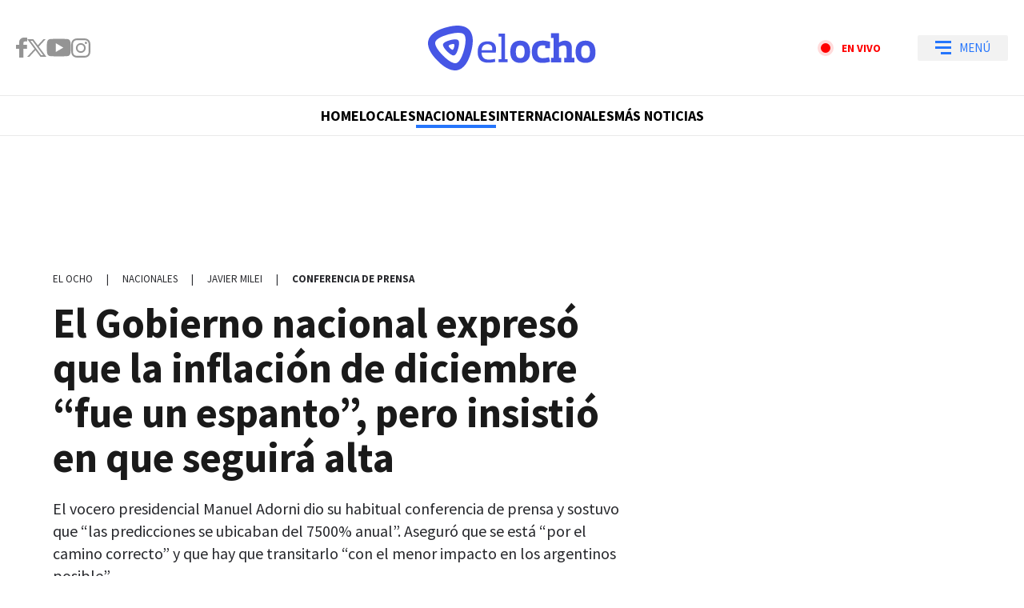

--- FILE ---
content_type: text/html
request_url: https://www.elocho.tv/nacionales/manuel-adorni-las-palabras-de-moyano-ratifican-que-estamos-en-el-camino-correcto-68315.html
body_size: 37376
content:
<!DOCTYPE html>
<html ⚡ lang="es" transformed="self;v=1" i-amphtml-layout="" i-amphtml-no-boilerplate="">
    <head><meta charset="utf-8"><meta name="viewport" content="width=device-width"><link rel="preconnect" href="https://cdn.ampproject.org"><link as="script" crossorigin="anonymous" href="https://cdn.ampproject.org/v0.mjs" rel="modulepreload"><style amp-runtime="" i-amphtml-version="012312191621000">html{overflow-x:hidden!important}html.i-amphtml-fie{height:100%!important;width:100%!important}html:not([amp4ads]),html:not([amp4ads]) body{height:auto!important}html:not([amp4ads]) body{margin:0!important}body{-webkit-text-size-adjust:100%;-moz-text-size-adjust:100%;-ms-text-size-adjust:100%;text-size-adjust:100%}html.i-amphtml-singledoc.i-amphtml-embedded{-ms-touch-action:pan-y pinch-zoom;touch-action:pan-y pinch-zoom}html.i-amphtml-fie>body,html.i-amphtml-singledoc>body{overflow:visible!important}html.i-amphtml-fie:not(.i-amphtml-inabox)>body,html.i-amphtml-singledoc:not(.i-amphtml-inabox)>body{position:relative!important}html.i-amphtml-ios-embed-legacy>body{overflow-x:hidden!important;overflow-y:auto!important;position:absolute!important}html.i-amphtml-ios-embed{overflow-y:auto!important;position:static}#i-amphtml-wrapper{overflow-x:hidden!important;overflow-y:auto!important;position:absolute!important;top:0!important;left:0!important;right:0!important;bottom:0!important;margin:0!important;display:block!important}html.i-amphtml-ios-embed.i-amphtml-ios-overscroll,html.i-amphtml-ios-embed.i-amphtml-ios-overscroll>#i-amphtml-wrapper{-webkit-overflow-scrolling:touch!important}#i-amphtml-wrapper>body{position:relative!important;border-top:1px solid transparent!important}#i-amphtml-wrapper+body{visibility:visible}#i-amphtml-wrapper+body .i-amphtml-lightbox-element,#i-amphtml-wrapper+body[i-amphtml-lightbox]{visibility:hidden}#i-amphtml-wrapper+body[i-amphtml-lightbox] .i-amphtml-lightbox-element{visibility:visible}#i-amphtml-wrapper.i-amphtml-scroll-disabled,.i-amphtml-scroll-disabled{overflow-x:hidden!important;overflow-y:hidden!important}amp-instagram{padding:54px 0px 0px!important;background-color:#fff}amp-iframe iframe{box-sizing:border-box!important}[amp-access][amp-access-hide]{display:none}[subscriptions-dialog],body:not(.i-amphtml-subs-ready) [subscriptions-action],body:not(.i-amphtml-subs-ready) [subscriptions-section]{display:none!important}amp-experiment,amp-live-list>[update]{display:none}amp-list[resizable-children]>.i-amphtml-loading-container.amp-hidden{display:none!important}amp-list [fetch-error],amp-list[load-more] [load-more-button],amp-list[load-more] [load-more-end],amp-list[load-more] [load-more-failed],amp-list[load-more] [load-more-loading]{display:none}amp-list[diffable] div[role=list]{display:block}amp-story-page,amp-story[standalone]{min-height:1px!important;display:block!important;height:100%!important;margin:0!important;padding:0!important;overflow:hidden!important;width:100%!important}amp-story[standalone]{background-color:#000!important;position:relative!important}amp-story-page{background-color:#757575}amp-story .amp-active>div,amp-story .i-amphtml-loader-background{display:none!important}amp-story-page:not(:first-of-type):not([distance]):not([active]){transform:translateY(1000vh)!important}amp-autocomplete{position:relative!important;display:inline-block!important}amp-autocomplete>input,amp-autocomplete>textarea{padding:0.5rem;border:1px solid rgba(0,0,0,0.33)}.i-amphtml-autocomplete-results,amp-autocomplete>input,amp-autocomplete>textarea{font-size:1rem;line-height:1.5rem}[amp-fx^=fly-in]{visibility:hidden}amp-script[nodom],amp-script[sandboxed]{position:fixed!important;top:0!important;width:1px!important;height:1px!important;overflow:hidden!important;visibility:hidden}
/*# sourceURL=/css/ampdoc.css*/[hidden]{display:none!important}.i-amphtml-element{display:inline-block}.i-amphtml-blurry-placeholder{transition:opacity 0.3s cubic-bezier(0.0,0.0,0.2,1)!important;pointer-events:none}[layout=nodisplay]:not(.i-amphtml-element){display:none!important}.i-amphtml-layout-fixed,[layout=fixed][width][height]:not(.i-amphtml-layout-fixed){display:inline-block;position:relative}.i-amphtml-layout-responsive,[layout=responsive][width][height]:not(.i-amphtml-layout-responsive),[width][height][heights]:not([layout]):not(.i-amphtml-layout-responsive),[width][height][sizes]:not(img):not([layout]):not(.i-amphtml-layout-responsive){display:block;position:relative}.i-amphtml-layout-intrinsic,[layout=intrinsic][width][height]:not(.i-amphtml-layout-intrinsic){display:inline-block;position:relative;max-width:100%}.i-amphtml-layout-intrinsic .i-amphtml-sizer{max-width:100%}.i-amphtml-intrinsic-sizer{max-width:100%;display:block!important}.i-amphtml-layout-container,.i-amphtml-layout-fixed-height,[layout=container],[layout=fixed-height][height]:not(.i-amphtml-layout-fixed-height){display:block;position:relative}.i-amphtml-layout-fill,.i-amphtml-layout-fill.i-amphtml-notbuilt,[layout=fill]:not(.i-amphtml-layout-fill),body noscript>*{display:block;overflow:hidden!important;position:absolute;top:0;left:0;bottom:0;right:0}body noscript>*{position:absolute!important;width:100%;height:100%;z-index:2}body noscript{display:inline!important}.i-amphtml-layout-flex-item,[layout=flex-item]:not(.i-amphtml-layout-flex-item){display:block;position:relative;-ms-flex:1 1 auto;flex:1 1 auto}.i-amphtml-layout-fluid{position:relative}.i-amphtml-layout-size-defined{overflow:hidden!important}.i-amphtml-layout-awaiting-size{position:absolute!important;top:auto!important;bottom:auto!important}i-amphtml-sizer{display:block!important}@supports (aspect-ratio:1/1){i-amphtml-sizer.i-amphtml-disable-ar{display:none!important}}.i-amphtml-blurry-placeholder,.i-amphtml-fill-content{display:block;height:0;max-height:100%;max-width:100%;min-height:100%;min-width:100%;width:0;margin:auto}.i-amphtml-layout-size-defined .i-amphtml-fill-content{position:absolute;top:0;left:0;bottom:0;right:0}.i-amphtml-replaced-content,.i-amphtml-screen-reader{padding:0!important;border:none!important}.i-amphtml-screen-reader{position:fixed!important;top:0px!important;left:0px!important;width:4px!important;height:4px!important;opacity:0!important;overflow:hidden!important;margin:0!important;display:block!important;visibility:visible!important}.i-amphtml-screen-reader~.i-amphtml-screen-reader{left:8px!important}.i-amphtml-screen-reader~.i-amphtml-screen-reader~.i-amphtml-screen-reader{left:12px!important}.i-amphtml-screen-reader~.i-amphtml-screen-reader~.i-amphtml-screen-reader~.i-amphtml-screen-reader{left:16px!important}.i-amphtml-unresolved{position:relative;overflow:hidden!important}.i-amphtml-select-disabled{-webkit-user-select:none!important;-ms-user-select:none!important;user-select:none!important}.i-amphtml-notbuilt,[layout]:not(.i-amphtml-element),[width][height][heights]:not([layout]):not(.i-amphtml-element),[width][height][sizes]:not(img):not([layout]):not(.i-amphtml-element){position:relative;overflow:hidden!important;color:transparent!important}.i-amphtml-notbuilt:not(.i-amphtml-layout-container)>*,[layout]:not([layout=container]):not(.i-amphtml-element)>*,[width][height][heights]:not([layout]):not(.i-amphtml-element)>*,[width][height][sizes]:not([layout]):not(.i-amphtml-element)>*{display:none}amp-img:not(.i-amphtml-element)[i-amphtml-ssr]>img.i-amphtml-fill-content{display:block}.i-amphtml-notbuilt:not(.i-amphtml-layout-container),[layout]:not([layout=container]):not(.i-amphtml-element),[width][height][heights]:not([layout]):not(.i-amphtml-element),[width][height][sizes]:not(img):not([layout]):not(.i-amphtml-element){color:transparent!important;line-height:0!important}.i-amphtml-ghost{visibility:hidden!important}.i-amphtml-element>[placeholder],[layout]:not(.i-amphtml-element)>[placeholder],[width][height][heights]:not([layout]):not(.i-amphtml-element)>[placeholder],[width][height][sizes]:not([layout]):not(.i-amphtml-element)>[placeholder]{display:block;line-height:normal}.i-amphtml-element>[placeholder].amp-hidden,.i-amphtml-element>[placeholder].hidden{visibility:hidden}.i-amphtml-element:not(.amp-notsupported)>[fallback],.i-amphtml-layout-container>[placeholder].amp-hidden,.i-amphtml-layout-container>[placeholder].hidden{display:none}.i-amphtml-layout-size-defined>[fallback],.i-amphtml-layout-size-defined>[placeholder]{position:absolute!important;top:0!important;left:0!important;right:0!important;bottom:0!important;z-index:1}amp-img[i-amphtml-ssr]:not(.i-amphtml-element)>[placeholder]{z-index:auto}.i-amphtml-notbuilt>[placeholder]{display:block!important}.i-amphtml-hidden-by-media-query{display:none!important}.i-amphtml-element-error{background:red!important;color:#fff!important;position:relative!important}.i-amphtml-element-error:before{content:attr(error-message)}i-amp-scroll-container,i-amphtml-scroll-container{position:absolute;top:0;left:0;right:0;bottom:0;display:block}i-amp-scroll-container.amp-active,i-amphtml-scroll-container.amp-active{overflow:auto;-webkit-overflow-scrolling:touch}.i-amphtml-loading-container{display:block!important;pointer-events:none;z-index:1}.i-amphtml-notbuilt>.i-amphtml-loading-container{display:block!important}.i-amphtml-loading-container.amp-hidden{visibility:hidden}.i-amphtml-element>[overflow]{cursor:pointer;position:relative;z-index:2;visibility:hidden;display:initial;line-height:normal}.i-amphtml-layout-size-defined>[overflow]{position:absolute}.i-amphtml-element>[overflow].amp-visible{visibility:visible}template{display:none!important}.amp-border-box,.amp-border-box *,.amp-border-box :after,.amp-border-box :before{box-sizing:border-box}amp-pixel{display:none!important}amp-analytics,amp-auto-ads,amp-story-auto-ads{position:fixed!important;top:0!important;width:1px!important;height:1px!important;overflow:hidden!important;visibility:hidden}amp-story{visibility:hidden!important}html.i-amphtml-fie>amp-analytics{position:initial!important}[visible-when-invalid]:not(.visible),form [submit-error],form [submit-success],form [submitting]{display:none}amp-accordion{display:block!important}@media (min-width:1px){:where(amp-accordion>section)>:first-child{margin:0;background-color:#efefef;padding-right:20px;border:1px solid #dfdfdf}:where(amp-accordion>section)>:last-child{margin:0}}amp-accordion>section{float:none!important}amp-accordion>section>*{float:none!important;display:block!important;overflow:hidden!important;position:relative!important}amp-accordion,amp-accordion>section{margin:0}amp-accordion:not(.i-amphtml-built)>section>:last-child{display:none!important}amp-accordion:not(.i-amphtml-built)>section[expanded]>:last-child{display:block!important}
/*# sourceURL=/css/ampshared.css*/</style><meta name="language" content="es"><meta name="description" content="El vocero presidencial Manuel Adorni dio su habitual conferencia de prensa y sostuvo que “las predicciones se ubicaban del 7500% anual”. Aseguró que se está “por el camino correcto” y que hay que transitarlo “con el menor impacto en los argentinos posible”.

"><meta name="keywords" content="Javier Milei, Manuel Adorni, Pablo Moyano, Política"><meta name="news_keywords" content="Javier Milei, Manuel Adorni, Pablo Moyano, Política"><meta name="robots" content="index, follow, max-image-preview:large"><meta name="distribution" content="global"><meta name="rating" content="general"><meta property="fb:pages" content="100064849444074"><meta property="fb:app_id" content="915709759437034"><meta property="og:title" content="El Gobierno nacional expresó que la inflación de diciembre “fue un espanto”, pero insistió en que seguirá alta"><meta property="og:description" content="El vocero presidencial Manuel Adorni dio su habitual conferencia de prensa y sostuvo que “las predicciones se ubicaban del 7500% anual”. Aseguró que se está “por el camino correcto” y que hay que transitarlo “con el menor impacto en los argentinos posible”.

"><meta property="og:type" content="article"><meta property="og:url" content="https://www.elocho.tv/nacionales/el-gobierno-nacional-expreso-que-la-inflacion-de-diciembre-fue-un-espanto-pero-insistio-en-que-seguira-alta-68315.html"><meta property="og:image" content="https://www.elocho.tv/media/uploads/2023/12/13-12-2023_el_vocero_presidencial_manuel_adorni-828x548-1-OG.jpg"><meta property="og:image:width" content="1200"><meta property="og:image:height" content="630"><meta property="og:site_name" content="El Ocho"><meta name="twitter:card" content="summary_large_image"><meta name="twitter:title" content="El Gobierno nacional expresó que la inflación de diciembre “fue un espanto”, pero insistió en que seguirá alta"><meta name="twitter:image" content="https://www.elocho.tv/media/uploads/2023/12/13-12-2023_el_vocero_presidencial_manuel_adorni-828x548-1-OG.jpg"><meta name="twitter:site" content="elOchoTuc"><meta name="twitter:creator" content="Frontaly"><meta name="twitter:domain" content="https://twitter.com/elOchoTuc"><meta name="twitter:description" content="El vocero presidencial Manuel Adorni dio su habitual conferencia de prensa y sostuvo que “las predicciones se ubicaban del 7500% anual”. Aseguró que se está “por el camino correcto” y que hay que transitarlo “con el menor impacto en los argentinos posible”.

"><meta name="application-name" content="El Ocho"><meta name="msapplication-tap-highlight" content="no"><meta name="msapplication-TileImage" content="https://www.elocho.tv/resources/logos/512x512.png"><meta name="msapplication-TileColor" content="#3C55EB"><meta name="theme-color" content="#3C55EB"><meta name="apple-mobile-web-app-capable" content="yes"><meta name="apple-mobile-web-app-status-bar-style" content="#3C55EB"><meta name="apple-mobile-web-app-title" content="El Ocho"><link rel="preconnect" href="https://fonts.googleapis.com"><link rel="preconnect" href="https://fonts.gstatic.com" crossorigin><link rel="preload" as="image" href="https://www.elocho.tv/media/uploads/2023/12/13-12-2023_el_vocero_presidencial_manuel_adorni-828x548-1-728x482.webp" media="(min-width: 1024px)"><link rel="preload" as="image" href="https://www.elocho.tv/media/uploads/2023/12/13-12-2023_el_vocero_presidencial_manuel_adorni-828x548-1-360x238.webp" media="(max-width: 1023px)"><script async src="https://cdn.ampproject.org/v0.mjs" type="module" crossorigin="anonymous"></script><script async nomodule src="https://cdn.ampproject.org/v0.js" crossorigin="anonymous"></script><script async custom-element="amp-ad" src="https://cdn.ampproject.org/v0/amp-ad-0.1.mjs" type="module" crossorigin="anonymous"></script><script async nomodule src="https://cdn.ampproject.org/v0/amp-ad-0.1.js" crossorigin="anonymous" custom-element="amp-ad"></script><script async custom-element="amp-analytics" src="https://cdn.ampproject.org/v0/amp-analytics-0.1.mjs" type="module" crossorigin="anonymous"></script><script async nomodule src="https://cdn.ampproject.org/v0/amp-analytics-0.1.js" crossorigin="anonymous" custom-element="amp-analytics"></script><script async custom-element="amp-animation" src="https://cdn.ampproject.org/v0/amp-animation-0.1.mjs" type="module" crossorigin="anonymous"></script><script async nomodule src="https://cdn.ampproject.org/v0/amp-animation-0.1.js" crossorigin="anonymous" custom-element="amp-animation"></script><script async custom-element="amp-audio" src="https://cdn.ampproject.org/v0/amp-audio-0.1.mjs" type="module" crossorigin="anonymous"></script><script async nomodule src="https://cdn.ampproject.org/v0/amp-audio-0.1.js" crossorigin="anonymous" custom-element="amp-audio"></script><script async custom-element="amp-facebook" src="https://cdn.ampproject.org/v0/amp-facebook-0.1.mjs" type="module" crossorigin="anonymous"></script><script async nomodule src="https://cdn.ampproject.org/v0/amp-facebook-0.1.js" crossorigin="anonymous" custom-element="amp-facebook"></script><script async custom-element="amp-facebook-comments" src="https://cdn.ampproject.org/v0/amp-facebook-comments-0.1.mjs" type="module" crossorigin="anonymous"></script><script async nomodule src="https://cdn.ampproject.org/v0/amp-facebook-comments-0.1.js" crossorigin="anonymous" custom-element="amp-facebook-comments"></script><script async custom-element="amp-form" src="https://cdn.ampproject.org/v0/amp-form-0.1.mjs" type="module" crossorigin="anonymous"></script><script async nomodule src="https://cdn.ampproject.org/v0/amp-form-0.1.js" crossorigin="anonymous" custom-element="amp-form"></script><script async custom-element="amp-iframe" src="https://cdn.ampproject.org/v0/amp-iframe-0.1.mjs" type="module" crossorigin="anonymous"></script><script async nomodule src="https://cdn.ampproject.org/v0/amp-iframe-0.1.js" crossorigin="anonymous" custom-element="amp-iframe"></script><script async custom-element="amp-image-lightbox" src="https://cdn.ampproject.org/v0/amp-image-lightbox-0.1.mjs" type="module" crossorigin="anonymous"></script><script async nomodule src="https://cdn.ampproject.org/v0/amp-image-lightbox-0.1.js" crossorigin="anonymous" custom-element="amp-image-lightbox"></script><script async custom-element="amp-instagram" src="https://cdn.ampproject.org/v0/amp-instagram-0.1.mjs" type="module" crossorigin="anonymous"></script><script async nomodule src="https://cdn.ampproject.org/v0/amp-instagram-0.1.js" crossorigin="anonymous" custom-element="amp-instagram"></script><script async custom-element="amp-install-serviceworker" src="https://cdn.ampproject.org/v0/amp-install-serviceworker-0.1.mjs" type="module" crossorigin="anonymous"></script><script async nomodule src="https://cdn.ampproject.org/v0/amp-install-serviceworker-0.1.js" crossorigin="anonymous" custom-element="amp-install-serviceworker"></script><script async custom-element="amp-lightbox-gallery" src="https://cdn.ampproject.org/v0/amp-lightbox-gallery-0.1.mjs" type="module" crossorigin="anonymous"></script><script async nomodule src="https://cdn.ampproject.org/v0/amp-lightbox-gallery-0.1.js" crossorigin="anonymous" custom-element="amp-lightbox-gallery"></script><script async custom-element="amp-list" src="https://cdn.ampproject.org/v0/amp-list-0.1.mjs" type="module" crossorigin="anonymous"></script><script async nomodule src="https://cdn.ampproject.org/v0/amp-list-0.1.js" crossorigin="anonymous" custom-element="amp-list"></script><script async="" custom-template="amp-mustache" src="https://cdn.ampproject.org/v0/amp-mustache-0.2.mjs" type="module" crossorigin="anonymous"></script><script async nomodule src="https://cdn.ampproject.org/v0/amp-mustache-0.2.js" crossorigin="anonymous" custom-template="amp-mustache"></script><script async custom-element="amp-next-page" src="https://cdn.ampproject.org/v0/amp-next-page-1.0.mjs" type="module" crossorigin="anonymous"></script><script async nomodule src="https://cdn.ampproject.org/v0/amp-next-page-1.0.js" crossorigin="anonymous" custom-element="amp-next-page"></script><script async custom-element="amp-position-observer" src="https://cdn.ampproject.org/v0/amp-position-observer-0.1.mjs" type="module" crossorigin="anonymous"></script><script async nomodule src="https://cdn.ampproject.org/v0/amp-position-observer-0.1.js" crossorigin="anonymous" custom-element="amp-position-observer"></script><script async custom-element="amp-sidebar" src="https://cdn.ampproject.org/v0/amp-sidebar-0.1.mjs" type="module" crossorigin="anonymous"></script><script async nomodule src="https://cdn.ampproject.org/v0/amp-sidebar-0.1.js" crossorigin="anonymous" custom-element="amp-sidebar"></script><script async custom-element="amp-sticky-ad" src="https://cdn.ampproject.org/v0/amp-sticky-ad-1.0.mjs" type="module" crossorigin="anonymous"></script><script async nomodule src="https://cdn.ampproject.org/v0/amp-sticky-ad-1.0.js" crossorigin="anonymous" custom-element="amp-sticky-ad"></script><script async custom-element="amp-twitter" src="https://cdn.ampproject.org/v0/amp-twitter-0.1.mjs" type="module" crossorigin="anonymous"></script><script async nomodule src="https://cdn.ampproject.org/v0/amp-twitter-0.1.js" crossorigin="anonymous" custom-element="amp-twitter"></script><script async custom-element="amp-video" src="https://cdn.ampproject.org/v0/amp-video-0.1.mjs" type="module" crossorigin="anonymous"></script><script async nomodule src="https://cdn.ampproject.org/v0/amp-video-0.1.js" crossorigin="anonymous" custom-element="amp-video"></script><script async custom-element="amp-vimeo" src="https://cdn.ampproject.org/v0/amp-vimeo-0.1.mjs" type="module" crossorigin="anonymous"></script><script async nomodule src="https://cdn.ampproject.org/v0/amp-vimeo-0.1.js" crossorigin="anonymous" custom-element="amp-vimeo"></script><script async custom-element="amp-youtube" src="https://cdn.ampproject.org/v0/amp-youtube-0.1.mjs" type="module" crossorigin="anonymous"></script><script async nomodule src="https://cdn.ampproject.org/v0/amp-youtube-0.1.js" crossorigin="anonymous" custom-element="amp-youtube"></script><link rel="shortcut icon" href="https://www.elocho.tv/resources/logos/favicon.ico"><link rel="icon" sizes="152x152" href="https://www.elocho.tv/resources/logos/152x152.png"><style amp-custom>

            /* Globales */
            /* Fonts */
@font-face {
  font-family: 'Source Sans Pro';
  font-style: italic;
  font-weight: 300;
  font-display: swap;
  src: url(https://fonts.gstatic.com/s/sourcesanspro/v21/6xKwdSBYKcSV-LCoeQqfX1RYOo3qPZZMkids18Q.woff2) format('woff2');
  unicode-range: U+0000-00FF, U+0131, U+0152-0153, U+02BB-02BC, U+02C6, U+02DA, U+02DC, U+2000-206F, U+2074, U+20AC, U+2122, U+2191, U+2193, U+2212, U+2215, U+FEFF, U+FFFD;
}
@font-face {
  font-family: 'Source Sans Pro';
  font-style: italic;
  font-weight: 400;
  font-display: swap;
  src: url(https://fonts.gstatic.com/s/sourcesanspro/v21/6xK1dSBYKcSV-LCoeQqfX1RYOo3qPZ7nsDI.woff2) format('woff2');
  unicode-range: U+0000-00FF, U+0131, U+0152-0153, U+02BB-02BC, U+02C6, U+02DA, U+02DC, U+2000-206F, U+2074, U+20AC, U+2122, U+2191, U+2193, U+2212, U+2215, U+FEFF, U+FFFD;
}
@font-face {
  font-family: 'Source Sans Pro';
  font-style: italic;
  font-weight: 600;
  font-display: swap;
  src: url(https://fonts.gstatic.com/s/sourcesanspro/v21/6xKwdSBYKcSV-LCoeQqfX1RYOo3qPZY4lCds18Q.woff2) format('woff2');
  unicode-range: U+0000-00FF, U+0131, U+0152-0153, U+02BB-02BC, U+02C6, U+02DA, U+02DC, U+2000-206F, U+2074, U+20AC, U+2122, U+2191, U+2193, U+2212, U+2215, U+FEFF, U+FFFD;
}
@font-face {
  font-family: 'Source Sans Pro';
  font-style: italic;
  font-weight: 700;
  font-display: swap;
  src: url(https://fonts.gstatic.com/s/sourcesanspro/v21/6xKwdSBYKcSV-LCoeQqfX1RYOo3qPZZclSds18Q.woff2) format('woff2');
  unicode-range: U+0000-00FF, U+0131, U+0152-0153, U+02BB-02BC, U+02C6, U+02DA, U+02DC, U+2000-206F, U+2074, U+20AC, U+2122, U+2191, U+2193, U+2212, U+2215, U+FEFF, U+FFFD;
}
@font-face {
  font-family: 'Source Sans Pro';
  font-style: normal;
  font-weight: 300;
  font-display: swap;
  src: url(https://fonts.gstatic.com/s/sourcesanspro/v21/6xKydSBYKcSV-LCoeQqfX1RYOo3ik4zwlxdu.woff2) format('woff2');
  unicode-range: U+0000-00FF, U+0131, U+0152-0153, U+02BB-02BC, U+02C6, U+02DA, U+02DC, U+2000-206F, U+2074, U+20AC, U+2122, U+2191, U+2193, U+2212, U+2215, U+FEFF, U+FFFD;
}
@font-face {
  font-family: 'Source Sans Pro';
  font-style: normal;
  font-weight: 400;
  font-display: swap;
  src: url(https://fonts.gstatic.com/s/sourcesanspro/v21/6xK3dSBYKcSV-LCoeQqfX1RYOo3qOK7l.woff2) format('woff2');
  unicode-range: U+0000-00FF, U+0131, U+0152-0153, U+02BB-02BC, U+02C6, U+02DA, U+02DC, U+2000-206F, U+2074, U+20AC, U+2122, U+2191, U+2193, U+2212, U+2215, U+FEFF, U+FFFD;
}
@font-face {
  font-family: 'Source Sans Pro';
  font-style: normal;
  font-weight: 600;
  font-display: swap;
  src: url(https://fonts.gstatic.com/s/sourcesanspro/v21/6xKydSBYKcSV-LCoeQqfX1RYOo3i54rwlxdu.woff2) format('woff2');
  unicode-range: U+0000-00FF, U+0131, U+0152-0153, U+02BB-02BC, U+02C6, U+02DA, U+02DC, U+2000-206F, U+2074, U+20AC, U+2122, U+2191, U+2193, U+2212, U+2215, U+FEFF, U+FFFD;
}
@font-face {
  font-family: 'Source Sans Pro';
  font-style: normal;
  font-weight: 700;
  font-display: swap;
  src: url(https://fonts.gstatic.com/s/sourcesanspro/v21/6xKydSBYKcSV-LCoeQqfX1RYOo3ig4vwlxdu.woff2) format('woff2');
  unicode-range: U+0000-00FF, U+0131, U+0152-0153, U+02BB-02BC, U+02C6, U+02DA, U+02DC, U+2000-206F, U+2074, U+20AC, U+2122, U+2191, U+2193, U+2212, U+2215, U+FEFF, U+FFFD;
}
/* Generales */
body{font-family:'Source Sans Pro', Arial, sans-serif;}
*{-moz-box-sizing:border-box;-webkit-box-sizing:border-box;box-sizing:border-box;-webkit-transition:all .3s;-o-transition:all .3s;transition:all .3s;padding:0;margin:0}
.center-me-x-y{position:absolute;top:50%;left:50%;-o-transform:translate(-50%,-50%);-moz-transform:translate(-50%,-50%);-webkit-transform:translate(-50%,-50%);-ms-transform:translate(-50%,-50%);transform:translate(-50%,-50%)}
.center-me-x{position:absolute;left:50%;-o-transform:translate(-50%,0);-moz-transform:translate(-50%,0);-webkit-transform:translate(-50%,0);-ms-transform:translate(-50%,0);transform:translate(-50%,0)}
.center-me-y{position:absolute;top:50%;left:0;-o-transform:translate(0,-50%);-moz-transform:translate(0,-50%);-webkit-transform:translate(0,-50%);-ms-transform:translate(0,-50%);transform:translate(0,-50%)}
.flex-container{display:-webkit-box;display:-ms-flexbox;display:flex}
.flex-column{-webkit-box-orient:vertical;-webkit-box-direction:normal;-ms-flex-direction:column;flex-direction:column}
.align-start{-webkit-box-align:start;-ms-flex-align:start;align-items:flex-start}
.align-center{-webkit-box-align:center;-ms-flex-align:center;align-items:center}
.align-end{-webkit-box-align:end;-ms-flex-align:end;align-items:flex-end}
.justify-start{-webkit-box-pack:start;-ms-flex-pack:start;justify-content:flex-start}
.justify-center{-webkit-box-pack:center;-ms-flex-pack:center;justify-content:center}
.justify-between{-webkit-box-pack:justify;-ms-flex-pack:justify;justify-content:space-between}
.justify-end{-webkit-box-pack:end;-ms-flex-pack:end;justify-content:flex-end}
.justify-around{-ms-flex-pack:distribute;justify-content:space-around}
.flex-wrap{-ms-flex-wrap:wrap;flex-wrap:wrap}
.block{display: block}
.font-400{font-weight:400}
.font-600{font-weight:600}
.font-700{font-weight:700}
.font-900{font-weight:900}
.uppercase{text-transform:uppercase}
.brand-color{color:#005959}
.brand-bg{background-color:#005959}
a{text-decoration:none;color:inherit;}
ul,ol{list-style:none}
input,button{background:none;border:0;outline:0;}
.media-icon{display: -webkit-box;display: -ms-flexbox;display: flex;-webkit-box-align: center;-ms-flex-align: center;align-items: center;-webkit-box-pack: center;-ms-flex-pack: center;justify-content: center;}
.media-icon svg path, .media-icon svg rect, .media-icon svg circle{fill:#ffffff}
.hide{display:none}
img,amp-img{max-width:100%;height:auto;text-indent:-999999999999px}
.cover-link{position:absolute;top:0;left:0;right:0;bottom:0;z-index:1}
/* Animacion heartbeat */
@-webkit-keyframes heartbeat_scale {
    0%{-webkit-transform:scale(1)}
    50%{-webkit-transform:scale(.75)}
    100%{-webkit-transform:scale(1)}
}
@-moz-keyframes heartbeat_scale {
    0%{-moz-transform:scale(1)}
    50%{-moz-transform:scale(.75)}
    100%{-moz-transform:scale(1)}
}
@keyframes heartbeat_scale {
    0%{transform:scale(1)}
    50%{transform:scale(.75)}
    100%{transform:scale(1)}
}
/* Variables */
:root{

    --brand-color:#3C55EB;

    --main-mid-blue:#2575FC;

    --main-violet:#4656E5;

    --main-darker-violet:#5530DA;

    --aquamarine:#8ACCB6;

    --hover-aquamarine:#2575FC;

    --alt-color:#000A67;

    --dark-green:#005959;

    --darkest-green:#003B3B;

    --link-color:#2575FC;

    --light-blue:#11B7D9;

    --darkest-blue:#00063F;

    --dark-blue: #0E0C2E;

    --main-red:#FF0000;

    --darker-red:#D30000;

    --light-grey:#F1F1F1;

    --light-grey-2:#F2F2F2;

    --grey-1:#D4D4D4;

    --grey-2:#949494;

    --grey-3:#27282C;

    --border-grey:#E9E9E9;

    --darkest-grey: #1A1A1A;

    --orange:#FF5A00;

    --opacity-violet: rgba(30, 26, 106, 0.8);

    --diagonal-green-gradient: linear-gradient(135deg, rgba(0,102,102,1) 0%,rgba(0,102,102,1) 50%,rgba(107,184,184,1) 100%);

    --horizonal-violet-gradient: linear-gradient(to right, rgba(37,117,252,1) 0%,rgba(85,48,218,1) 100%);;

    --vertical-violet-gradient: linear-gradient(to bottom, rgba(85,48,218,1) 0%,rgba(37,117,252,1) 100%);

}
/* Contenedor entrys */
.has-mobile-gutter{padding: 0 20px}
/* Elementos mobile-desktop */
@media (max-width: 1023px){
.hide-mobile{display:none}
}
@media (min-width: 1024px){
.hide-desktop{display: none}
}
            /* Header */
            /* Header */
#siteHeader {
    height: 56px;
    padding: 0 20px;
    background: #fff;
    top: 0;
    left: 0;
    right: 0;
    z-index: 100;
    box-shadow: 0 3px 3px rgba(0, 0, 0, 5%);
    position: sticky;
    top: 0;
    left: 0;
    right: 0;
    transform-origin: top;
}
#siteHeader .extra-holder {
    height: 100%;
}
#siteHeader .headerLogo {
    width: auto;
    height: 24px;
    position: relative;
}
.link-en-vivo{
    margin-right: 22px;
}
.link-en-vivo .outer-circle{
    width: 16px;
    height: 16px;
    flex-shrink: 0;
    border-radius: 50%;
    position: relative;
    background: rgba(255,0,0,14%);
    margin: 0 7px 0 0;
}
.link-en-vivo .inner-circle{
    width: 10px;
    height: 10px;
    border-radius: 50%;
    background: var(--main-red);
    animation: heartbeat_scale 0.85s infinite;
}
.link-en-vivo .red-text{
    font-size: 14px;
    color: var(--main-red);
}
.headerMenuToggle{
    height: 32px;
    background: rgba(0,0,0,5%);
    border: none;
    outline: none;
    padding: 0 7px;
    cursor: pointer;
    border-radius: 2px;
}
.headerMenuToggle__extra-holder{
    width: 18px;
    height: 17px;
}
.headerMenuToggle__extra-holder span{
    display: block;
    width: 18px;
    height: 3px;
    flex-shrink: 0;
    background: var(--main-mid-blue);
}
.headerMenuToggle__extra-holder span:last-child{
    width: 12px;
}
.headerMenuToggle p{
    font-size: 18px;
    font-family: 'Source Sans Pro', Arial, sans-serif;
    line-height: 1;
    color: var(--main-mid-blue);
}
            /* Share header sticky mobile */
            /* Share sticky mobile */
.nota-mobile-sticky-share{
	height: 40px;
	background: #F9F9F9;
	position: sticky;
    top: 56px;
    z-index: 99;
    padding: 0 20px;
}
.nota-mobile-sticky-share > div{
	height: 100%;
	gap: 0 20px;
}
.nota-mobile-sticky-share > div > a{
	width: 40px;
    height: 40px;
}
.nota-mobile-sticky-share svg{
	width: auto;
	height: 20px;
	display: block;
}
.nota-mobile-sticky-share svg.tw-icon{
	height: 18px;
}
.nota-mobile-sticky-share a:last-child svg{
	height: 16px;
}
            /* Nota - parte superior */
            /*Nota - parte superior*/
/* Main */
main{padding-top:20px}
/* Nota */
#mainArticle{padding-bottom:50px}
/* Parte de arriba */
.nota-top-part{padding:0 20px 20px}
/* Breadcrumbs */
.breadcrumbs {
    margin-bottom: 14px;
}
.breadcrumbs .home-link.hide-desktop,
.breadcrumbs .section-name,
.breadcrumbs .volanta {
    font-size: 13px;
    line-height: 1;
    text-transform: uppercase;
    color: var(--grey-3);
    margin-bottom: 5px;
}
.breadcrumbs .tag-name {
    font-size: 13px;
    line-height: 1;
    text-transform: uppercase;
    color: var(--grey-3);
    margin-bottom: 5px;
}
.breadcrumbs .pipe {
    font-size: 13px;
    line-height: 1;
    color: var(--grey-3);
    padding: 0 17px;
    margin-bottom: 5px;
}
.breadcrumbs .volanta:empty ~ .pipe {
    display: none;
}
/* Titulos */
.nota-top-part h1 {
    font-size: 32px;
    line-height: 38px;
    color: var(--darkest-grey);
    margin-bottom: 22px;
}
.nota-top-part h2 {
    font-size: 19px;
    font-weight: 400;
    line-height: 26px;
    color: var(--grey-3);
}
/* Autor y redes */
.autor-share-holder {
    padding: 0 20px;
    margin-bottom: 16px;
}
.autor-share-holder .autor{
    padding-right: 10px;
    margin: 0;
}
.autor-share-holder .autor,
.autor-share-holder .autor p,
.autor-share-holder .autor span,
.autor-share-holder .autor time {
    font-size: 13px;
    color: rgba(39, 40, 44, 0.8);
}
.autor-share-holder .autor span.name {
    text-transform: uppercase;
    word-break: break-word;
}
.autor-share-holder .autor figure {
    width: 40px;
    height: 40px;
    flex-shrink: 0;
    border-radius: 50%;
    overflow: hidden;
    background: #DCDCDC;
    margin-right: 10px;
}
.autor-share-holder .autor figure amp-img{
    border-radius: 50%;
}
.autor-share-holder .nota-share {
    flex-basis: 276px;
}
.nota-share a,
.nota-share button {
    width: 36px;
    -ms-flex-preferred-size: 36px;
    flex-basis: 36px;
    -ms-flex-negative: 0;
    flex-shrink: 0;
    height: 36px;
    border-radius: 50%;
    background: var(--main-mid-blue);
    cursor: pointer;
}
.nota-share a svg.fb-icon {
    width: auto;
    height: 20px;
}
.nota-share a svg.tw-icon {
    width: 20px;
    height: auto;
}
.nota-share a svg.wsp-icon {
    width: auto;
    height: 20px;
}
.nota-share a svg.mail-icon {
    width: 20px;
    height: auto;
}
.nota-share button svg.print-icon {
    width: 20px;
    height: auto;
}
/* Escuchar nota */
.article-audio-container{
    height: 40px;
    flex-shrink: 0;
    overflow: hidden;
}
.audio-btns-holder{
    width: 120px;
    height: 40px;
    position: relative;
}
.play-article-audio,
.pause-article-audio{
    width:100%;
    color: #fff;
    background: var(--grey-3);
    position: absolute;
    top: 0;
    left: 0;
    right: 0;
    bottom: 0;
    padding: 0 16px;
    border-radius: 20px;
    cursor: pointer;
    font-family: 'Source Sans Pro', Arial, sans-serif;
}
.play-article-audio{
    z-index: 1;
}
.play-article-audio .listen-icon{
    width: 20px;
    height: auto;
    flex-shrink: 0;
}
.pause-article-audio .pause-icon{
    width: 20px;
    height: 18px;
    flex-shrink: 0;
}
.play-article-audio span,
.pause-article-audio span{
    font-size: 13px;
    font-weight: 700;
    font-family: 'Source Sans Pro', Arial, sans-serif;
    line-height: 1;
    text-align: left;
    padding-left: 10px;
}
.article-audio-container amp-audio{
    opacity: 0;
    margin: 0;
}
/* Imagen de preview */
.preview-images,
.article-body figure {
    margin-bottom: 40px;
}
.preview-images figcaption,
.article-body figure figcaption {
    font-size: 13px;
    line-height: 18px;
    color: var(--grey-3);
    background: #F9F9F9;
    padding: 10px 20px;
}
            /* Nota - cuerpo de la nota */
            /* Cuerpo de la nota */
.article-body {
    font-size: 17px;
    line-height: 28px;
    color: var(--grey-3);
    padding: 0 20px 50px;
}
.article-body p {
    font-size: 17px;
    line-height: 28px;
    color: var(--grey-3);
    margin-bottom: 20px;
}
.article-body p a {
    color: #000;
    text-decoration: underline;
    text-decoration-color: var(--link-color);
    text-decoration-thickness: 2px;
}
.article-body > h2 {
    font-size: 22px;
    line-height: 1;
    color: var(--main-darker-violet);
    margin-bottom: 10px;
}
.article-body > h3,
.article-body > h4,
.article-body > h5,
.article-body > h6{
    font-size: 17px;
    line-height: 1;
    color: #1D2323;
    margin-bottom: 10px;
}
.article-body pre {
    display: block;
    font-size: 19px;
    font-weight: 700;
    line-height: 28px;
    font-family: 'Source Sans Pro', Arial, sans-serif;
    text-align: center;
    white-space: normal;
    color: var(--brand-color);
    margin: 40px auto;
}
.article-body figure,
.article-body p img{
    margin: 40px -20px;
}
.article-body p img{
    max-width: 100vw;
}
.article-body figure img{
    display: block;
}
.article-body .poll amp-iframe {
    max-height: 400px;
}
.article-body > table {
    width: 100%;
    display: block;
    border-collapse: collapse;
    border: 0;
    margin-bottom: 40px;
    overflow-x: auto;
}
.article-body > table td {
    border: 1px solid #848484;
    padding: 5px;
}
/* Mira tambien */
.related-news {
    background: #F9F9F9;
    padding: 20px 15px 30px 20px;
    margin-top: 40px;
    margin-bottom: 40px;
}
.related-news p {
    font-size: 12px;
    line-height: 1;
    position: relative;
    color: var(--brand-color);
    margin-bottom: 8px;
}
.related-news h3 {
    font-size: 14px;
    line-height: 18px;
    color: var(--darkest-grey);
    margin-right: 15px;
}
.related-news amp-img {
    flex-basis: 100px;
    flex-shrink: 0;
}
/*  Listas */
.article-body ul{list-style:disc;list-style-position:inside;margin-bottom:40px}
.article-body ol{list-style:decimal;list-style-position:inside;margin-bottom:40px}
/* Blockquote */
.article-body blockquote {
    position: relative;
    font-size: 20px;
    line-height: 24px;
    color: var(--main-darker-violet);
    padding-top: 26px;
    margin-top: 40px;
    margin-bottom: 40px;
}
.article-body blockquote:before {
    content: '"';
    display: block;
    font-size: 36px;
    font-weight: 700;
    font-family: 'Source Sans Pro', Arial, sans-serif;
    color: var(--main-darker-violet);
    position: absolute;
    top: 0;
    left: 0;
}
.article-body blockquote p {
    font-size: 20px;
    line-height: 24px;
    color: var(--main-darker-violet);
    margin-bottom: 0;
}
/* Galeria en el cuerpo */
.gallery{
    display: flex;
    flex-wrap: nowrap;
    overflow-x: auto;
    padding: 0 20px;
    margin: 40px -20px;
}
.gallery::-webkit-scrollbar {
    width: 0;
    height: 0;
    background: none;
    display: none;
}
.gallery::-webkit-scrollbar-thumb {
    width: 0;
    height: 0;
    background: none;
    display: none;
}
.gallery::-webkit-scrollbar-track {
    width: 0;
    height: 0;
    background: none;
    display: none;
}
.gallery .gallery-item{
    width: calc(90% - 22px);
    max-height: 600px;
    flex-shrink: 0;
    display: flex;
    flex-direction: column;
    justify-content: center;
    background: #F9F9F9;
    border-radius: 4px;
    margin: 0 11px 0 0;
}
.gallery .gallery-item img{
    height: calc(100% - 40px);
    object-fit: contain;
}
.gallery .gallery-item:last-child{
    margin: 0;
}
.article-body .gallery figcaption{
    font-size: 13px;
    line-height: 18px;
    text-align: left;
    color: var(--grey-3);
    background: none;
    padding: 10px;
    margin: 0;
}
.gallery figcaption span {
    padding: 0 6px 0 0;
}
/* Amp embeds */
amp-iframe,
amp-instagram,
amp-facebook,
amp-twitter,
amp-pinterest,
amp-youtube,
amp-facebook-comments,
amp-vimeo,
amp-tiktok{
    margin: 40px 0;
}
.article-body iframe[src*="youtube"]{
    width:100%;
    max-width:100%;
    min-width:100%;
    height:auto;
    aspect-ratio:16/9;
}
/* Amp audio */
amp-audio {
    margin: 40px 0;
}
amp-audio:focus {
    border: 0;
    outline: 0;
}
amp-audio audio:focus {
    border: 0;
    outline: 0;
}
amp-audio audio{
    height: 42px;
}
.article-body p.autor-audio {
    font-size: 15px;
    line-height: 1;
    color: #000;
    padding-top: 5px;
    padding-left: 21px;
    margin-bottom: 40px;
}
/* Videos en el cuerpo */
.article-body amp-youtube{margin: 40px -20px}
.article-body amp-video,amp-vimeo{margin: 40px -20px}
amp-iframe[src*="youtube"]{margin: 40px -20px}
/* Apagado de CK Editor */
.ck-related-news{display:none;height:0;opacity:0;visibility:hidden;overflow:hidden}
/* Tags */
.cont-tags {
    display: flex;
    align-items: center;
    overflow-x: auto;
    scrollbar-width: none;
    padding: 0 20px;
    margin: 0 -20px 28px;
}
.cont-tags::-webkit-scrollbar {
    height: 0;
    display: none;
}
.cont-tags::-webkit-scrollbar-track {
    height: 0;
    display: none;
}
.cont-tags::-webkit-scrollbar-thumb {
    height: 0;
    display: none;
}
.cont-tags .tag {
    font-size: 14px;
    font-weight: 700;
    line-height: 1;
    text-transform: uppercase;
    white-space: nowrap;
    color: var(--main-mid-blue);
    background: rgba(85,48,218,5%);
    border-radius: 4px;
    padding: 9px 20px;
    margin-right: 5px;
}
/* Noticias relacionadas */
.relacionadas-holder {
    background: #F9F9F9;
    padding: 26px 26px 24px;
    margin-bottom: 20px;
}
.relacionadas-holder p {
    font-size: 16px;
    line-height: 1;
    color: #242424;
    margin-bottom: 11px;
}
.relacionadas-holder h3 {
    position: relative;
    font-size: 14px;
    line-height: 18px;
    color: var(--darkest-grey);
    padding-left: 22px;
}
.relacionadas-holder article:not(:last-child) h3 {
    margin-bottom: 12px;
}
.relacionadas-holder h3::before {
    position: absolute;
    content: "";
    width: 10px;
    height: 10px;
    top: 5px;
    left: 0;
    border-radius: 50%;
    background: var(--main-darker-violet);
}
/* Comentarios de facebook */
#show-comments-btn {
    width: 100%;
    max-width: 350px;
    height: 44px;
    text-align: center;
    border: 1px solid var(--main-mid-blue);
    border-radius: 4px;
    cursor: pointer;
    margin: 20px auto 0;
}
#show-comments-btn .kicker {
    font-size: 16px;
    font-family: 'Source Sans Pro', Arial, sans-serif;
    color: var(--main-mid-blue);
    margin-right: 12px;
}
#show-comments-btn .arrow {
    font-size: 20px;
    font-family: 'Source Sans Pro', Arial, sans-serif;
    color: var(--main-mid-blue);
    transform: rotate(90deg);
    margin-top: 2px;
}
/* Banner */
.banner-box{display:flex;justify-content:center;text-align:center;margin:0 auto 20px}
.article-body .banner-box{margin:40px auto}
            /* Entry general */
            /* Entry general */
.entry-box{
    position: relative;
    margin-bottom: 20px;
}
.entry-box:after{
    content: '';
    display: block;
    position: absolute;
    height: 1px;
    left: 0;
    right: 0;
    bottom: 0;
    background: var(--border-grey);
}
.entry-box figure {
    position: relative;
    overflow: hidden;
    border-radius: 4px;
}
.entry-box figure.sin-foto {
    height: 0;
    padding-bottom: 56.25%;
    background: url(/resources/img/elocho-no-foto.svg) no-repeat;
    background-position: 50% 50%;
    background-color: #e5e5e5;
}
.entry-box figure amp-img,
.entry-box figure img {
    height: 100%;
    -o-object-fit: cover;
    object-fit: cover;
    -o-object-position: top center;
    object-position: top center;
    border-radius: 4px;
}
.entry-box .entry-data {
    /*height: 136px;
    flex-basis: 136px;*/
    padding: 12px 0 20px;
    position: relative;
}
.special-slider-section.slider-section .slider-holder .entry-box .entry-data{
    background: var(--darkest-grey);
}
.entry-box h3,
.entry-box .entry-title {
    display: -webkit-box;
    -webkit-line-clamp: 3;
    -webkit-box-orient: vertical;
    max-height: 66px;
    font-size: 18px;
    font-weight: 700;
    line-height: 22px;
    white-space: normal;
    color: #000;
    overflow: hidden;
}
.special-slider-section .entry-box .entry-title {
    color: var(--light-grey);
}
.entry-box .volanta {
    max-width: 100%;
    display: inline-block;
    font-size: 15px;
    font-weight: 700;
    line-height: 1.17;
    color: var(--main-mid-blue);
    position: relative;
    overflow: hidden;
    text-overflow: ellipsis;
    white-space: nowrap;
    margin-bottom: 2px;
}
/* Autores */
.autor{font-size:12px;color: var(--grey-2);margin-top:12px}
amp-timeago{font-size:12px;color: var(--grey-2)}
amp-timeago time{font-size:12px;color: var(--grey-2)}
amp-timeago::first-letter{text-transform:uppercase}
amp-timeago time::first-letter{text-transform:uppercase}
amp-timeago:nth-child(2){padding-left:5px}
/*
@media (max-width: 1023px){
    .first-entrys-holder .entry-box:first-child .entry-data{
        background: var(--darkest-grey);
    }
    .first-entrys-holder .entry-box:first-child .entry-title{
        color: #fff;
    }
}*/
            /* Ranking */
            /* Ranking */
/*#ranking {
    margin: 0 -20px 20px;
}*/
#ranking .extra-holder {
    border-radius: 10px;
}
#ranking header{
    padding-bottom: 14px;
    border-bottom: 4px solid var(--grey-2);
    margin-bottom: 20px;
}
#ranking p {
    font-size: 24px;
    font-weight: 700;
    line-height: 1;
    color: var(--main-darker-violet);
    margin-right: 6px;
}
#ranking .entry-box{
    padding-bottom: 24px;
}
#ranking .entry-box:not(:last-child){
    margin-bottom: 20px;
}
#ranking .entry-box:nth-child(n+6) {
    display: none;
}
#ranking .entry-box:after{
    background: var(--border-grey);
}
#ranking .entry-box figure {
    height: auto;
    min-height: 50px;
    flex-basis: 80px;
    flex-shrink: 0;
    position: relative;
    overflow: visible;
    padding-bottom: 0;
}
#ranking .entry-box figure.sin-foto{
    height: 80px;
	background-size: 80%;
}
.entry-box .ranking-number{
    font-size: 64px;
    font-weight: 700;
    line-height: 30px;
    text-align: center;
    color: #fff;
    position: absolute;
    left: 10px;
    bottom: -14px;
}
#ranking .entry-box figure:before{
    content: '1';
    display: block;
    font-size: 64px;
    font-weight: 700;
    line-height: 1;
    color: #fff;
    position: absolute;
    right: 8px;
    bottom: -9px;
    z-index: 1;
}
#ranking .entry-box:nth-child(2) figure:before{
    content: '2';
}
#ranking .entry-box:nth-child(3) figure:before{
    content: '3';
}
#ranking .entry-box:nth-child(4) figure:before{
    content: '4';
}
#ranking .entry-box:nth-child(5) figure:before{
    content: '5';
}
#ranking .entry-box .entry-data {
	flex-basis: calc(100% - 95px);
    width: calc(100% - 95px);
    height: auto;
    padding: 0;
    margin-right: 15px;
}
#ranking .entry-box .volanta {
    max-width: 100%;
    font-size: 14px;
    line-height: 1;
    position: relative;
    overflow: hidden;
    text-overflow: ellipsis;
    white-space: nowrap;
}
#ranking .entry-box h3 {
    font-size: 15px;
    font-weight: 600;
    line-height: 18px;
    text-transform: unset;
}
#ranking .entry-box .autor {
    display: none;
}
@media (min-width: 1024px) {
    /* Ranking */
    .page-home #ranking {
        margin: 0 0 0 20px;
    }
    aside.main-desktop-right-column #ranking{
        margin: 40px 0 33px;
    }
    /*#ranking .entry-box h3{
    	font-size: 14px;
    	line-height: 16px;
    }*/
}

            /* Borrar luego */
            @media (max-width: 1023px){
                .desktop-aside .banner-box{display:none}
                .desktop-aside #ranking{display:none}
            }
            /* Borrar luego end */

            /* Modulo siguenos en redes */
            /* Modulo siguenos en redes */
.page-home #siguenos{width:calc(100% - 40px)}
#siguenos{background:#F9F9F9;padding:37px 35px 31px;margin:0 auto 20px}
#siguenos p{font-size:20px;line-height:1;text-align:center;text-transform:uppercase;color:var(--grey-2);margin-bottom:29px}
.siguenos-redes{gap:0 20px;margin:0 auto}
.siguenos-redes a{width:48px;height:48px;flex-shrink:0;background:var(--main-mid-blue);border-radius:50%}
.siguenos-redes .fb-icon{width:auto;height:26px}
.siguenos-redes .tw-icon{width:auto;height:22px}
.siguenos-redes .ig-icon{width:auto;height:25px}
.siguenos-redes .yt-icon{width:30px;height:auto}
@media (max-width: 1023px){
	body:not(.page-home) #siguenos{
		display: none;
	}
}
@media (min-width: 1024px){
	body:not(.page-home) #siguenos{
		padding-left: 20px;
		padding-right: 20px;
	}
	.siguenos-redes a:hover{background:var(--main-violet)}
}
            /* Next page */
            .amp-next-page-separator{display:none}

            /* Footer */
            /* Footer */
#siteFooter .top-part{background:#F5F5F5;border-top:1px solid #DFDFDF;padding:34px 16px 48px}
#siteFooter .footer-logo{margin-bottom:45px}
#siteFooter .footer-logo svg{width:234px;height:auto;margin:0 auto}
.footer-redes{gap:0 35px;margin:0 auto 56px}
.footer-redes a{width:48px;height:48px;background:var(--main-mid-blue);border-radius:50%}
.footer-redes .fb-icon{width:auto;height:26px}
.footer-redes .tw-icon{width:auto;height:22px}
.footer-redes .ig-icon{width:auto;height:25px}
.footer-redes .yt-icon{width:30px;height:auto}
.footer-links a{font-size:16px;line-height:1;color:var(--grey-3);margin-bottom:34px}
.footer-links a:last-child{margin-bottom:0}
#siteFooter .bottom-part{background:var(--main-mid-blue);padding:26px 20px 50px}
.copy-links{margin:0 auto 54px}
.copy-links p{font-size:14px;line-height:20px;text-align:center;color:var(--light-grey)}
.our-logos a:first-child{margin-right:20px}
.our-logos .frontaly-svg{width:92px;display:block}
.our-logos .cms-para-svg{width:125px;display:block}
            /************************/
            /* Responsive a desktop */
            /************************/

            /* Header desktop */
            @media (min-width: 1024px){
    /* Header desktop */
    #siteHeader {
        height: 120px;
        padding: 0;
        box-shadow: unset;
        border-bottom: 1px solid var(--border-grey);
    }
    #siteHeader .extra-holder {
        max-width: 1300px;
        padding: 0 20px;
        margin: 0 auto;
    }
    #siteHeader .extra-holder > a {
        position: absolute;
        left: 50%;
        transform: translateX(-50%);
    }
    #siteHeader .headerLogo {
        width: auto;
        height: 56px;
        bottom: 0;
    }
    .desktop-header-redes {
        gap: 0 30px;
    }
    .desktop-header-redes .tw-icon{
        width: auto;
        height: 22px;
    }
    .desktop-header-redes a:hover svg path,
    .desktop-header-redes a:hover svg circle {
        fill: var(--link-color);
    }
    .link-en-vivo .orange-text{
        font-size: 16px;
    }
    .link-en-vivo .outer-circle{
        width: 20px;
        height: 20px;
        margin: 0 10px;
    }
    .link-en-vivo .inner-circle{
        width: 12px;
        height: 12px;
    }
    .headerMenuToggle{
        padding: 9px 22px;
    }
    .headerMenuToggle__extra-holder{
        width: 20px;
        margin-right: 10px;
    }
    .headerMenuToggle__extra-holder span{
        width: 20px;
    }
    .headerMenuToggle__extra-holder span:last-child{
        width: 13px;
    }
    .headerMenuToggle p{
        font-size: 15px;
    }
    .desktop-nav {
        height: 50px;
        padding: 0 45px;
        border-bottom: 1px solid var(--border-grey);
    }
    .desktop-nav .desktop-nav-extra-holder {
        height: 100%;
        justify-content: center;
        gap: 0 45px;
        margin: 0 auto;
    }
    .desktop-nav a {
        font-size: 18px;
        font-weight: 700;
        line-height: 50px;
        text-transform: uppercase;
        color: #000;
        position: relative;
    }
    .desktop-nav a:before {
        content: "";
        display: block;
        height: 4px;
        background: var(--main-mid-blue);
        position: absolute;
        left: 50%;
        right: 50%;
        bottom: 10px;
        opacity: 0;
        transition: all 0.5s;
    }
    .desktop-nav a:hover:before {
        left: 0;
        right: 0;
        opacity: 1;
        transition: all 0.5s;
    }
    .desktop-nav a.active:before {
        left: 0;
        right: 0;
        opacity: 1;
    }
    .desktop-site-header-kicker {
        position: absolute;
        top: 170px;
        left: 0;
        right: 0;
    }
}
@media (min-width: 1200px){
    .link-en-vivo{
        margin-right: 46px;
    }
}
            /* Nota - parte superior desktop */
             @media (min-width: 1024px){
    /* Main */
    main{padding-top:30px}
    /* Primer banner */
    .banner-box.first-banner-box{margin:0 auto 50px}
    /* Contenedor nota desktop */
    .desktop-inner-container {
        max-width: 1189px;
        display: flex;
        justify-content: space-between;
        padding: 0 20px;
        margin: 0 auto 50px;
    }
    .nota-top-part {
        padding: 0 0 20px;
        margin: 0 auto;
    }
    .breadcrumbs .home-link {
        font-size: 13px;
        text-transform: uppercase;
        color: var(--grey-3);
        margin-bottom: 5px;
    }
    .breadcrumbs .section-name,
    .breadcrumbs .volanta {
        color: var(--grey-3);
    }
    .breadcrumbs .volanta{
        font-weight: 700;
    }
    .breadcrumbs a:hover {
        color: var(--link-color);
    }
    .preview-images figure {
        cursor: zoom-in;
    }
    .nota-top-part h1 {
        font-size: 52px;
        line-height: 56px;
    }
    .nota-top-part h2 {
        font-size: 20px;
        line-height: 28px;
    }
    .desktop-article-extra-holder {
        width: calc(100% - 356px);
        max-width: 728px;
    }
    .autor-share-holder {
        display: flex;
        justify-content: space-between;
        align-items: center;
        padding: 0;
        margin-bottom: 24px;
    }
    .autor-share-holder .autor .extra-holder {
        display: flex;
        align-items: center;
    }
    .autor-share-holder .autor,
    .autor-share-holder .autor p,
    .autor-share-holder .autor span,
    .autor-share-holder .autor time {
        font-size: 12px;
    }
    .autor-share-holder .autor p {
        margin-right: 10px;
    }
    .autor-share-holder .autor p a:hover{
        color: var(--link-color);
    }
    .nota-share a:hover,
    .nota-share button:hover {
        background: var(--main-darker-violet);
    }
    /* Imagen de preview */
    .preview-images figure{
        border-radius: 4px;
        overflow: hidden;
    }
    /* Escuchar nota */
    .play-article-audio, .pause-article-audio{justify-content:center;}
    .audio-btns-holder{
        width: 197px;
    }
    .play-article-audio span, .pause-article-audio span{font-size: 15px}
    .play-article-audio:hover,
    .pause-article-audio:hover{
        background: var(--main-mid-blue);
    }
}
            /* Entrys desktop */
            @media (min-width: 1024px){
/* Entrys desktop */
.entry-box{max-width:300px;-ms-flex-preferred-size:300px;flex-basis:300px;-ms-flex-negative:0;flex-shrink:0}
.entry-box .entry-data{height:137px;padding-top:16px}
.entry-box h3{font-size:16px;line-height:20px}
.entry-box:hover h3{color:var(--link-color)}
}
            /* Nota - cuerpo de la nota desktop */
            @media (min-width: 1024px){
    .article-body .banner-box {
        padding: 0;
        /* Volver a prender background: none;*/
    }
    .article-body figure,
    .article-body p img {
        cursor: zoom-in;
        margin: 40px 0;
    }
    .article-body p img{
        max-width: 100%;
        border-radius: 4px;
    }
    .article-body figure{
        border-radius: 4px;
        overflow: hidden;
    }
    amp-lightbox-gallery amp-img,
    amp-lightbox-gallery amp-img img {
        cursor: zoom-out;
    }
    .article-body .poll amp-iframe {
        max-height: 350px;
    }
    /* Share sticky */
    .nota-share.flex-column{width:36px;position:sticky;top:100px;margin-top:-276px;transform:translateX(310px);opacity:0}
    .nota-share.flex-column a:not(:last-child){margin-bottom:24px}
    .article-body {
        padding: 0;
    }
    .article-body,
    .article-body p {
        font-size: 18px;
        line-height: 30px;
    }
    .article-body > h2 {
        font-size: 24px;
        margin-bottom: 20px;
    }
    .article-body > h3,
    .article-body > h4,
    .article-body > h5,
    .article-body > h6{
        font-size: 18px;
        margin-bottom: 20px;
    }
    .gallery{
        padding: 0 0 20px 0;
        margin: 40px 0;
    }
    .gallery .gallery-item{
        width: calc(90% - 20px);
        margin: 0 20px 0 0;
    }
    .gallery::-webkit-scrollbar {
        width: initial;
        height: 8px;
        background: none;
        display: initial;
    }
    .gallery::-webkit-scrollbar-thumb {
        width: initial;
        height: 8px;
        background: #492BB4;
        display: initial;
    }
    .gallery::-webkit-scrollbar-track {
        width: initial;
        height: 8px;
        background: #DFDFDF;
        display: initial;
    }
    .article-body blockquote {
        max-width: 473px;
        font-size: 24px;
        line-height: 28px;
        margin: 40px auto;
    }
    .article-body blockquote p {
        font-size: 24px;
        line-height: 28px;
    }
    .article-body pre {
        font-size: 22px;
        line-height: 30px;
    }
    .article-body p a:hover {
        text-decoration: none;
    }
    .article-body amp-youtube,
    amp-vimeo{
        margin: 40px 0;
    }
    .article-body amp-video,
    amp-iframe[src*="youtube"]{
        margin: 40px 0;
    }
    .carousel-prev,
    .carousel-next{
        width: 48px;
        height: 48px;
        padding: 0;
        border: none;
        outline: none;
        border-radius: 50%;
        position: absolute;
        top: 50%;
        margin-top: -48px;
        background: url(/resources/img/blue-arrow.svg) no-repeat;
        background-position: 54% 50%;
        background-color: #fff;
        cursor: pointer;
    }
    .carousel-prev {
        left: 0;
        transform: rotate(180deg);
    }
    .carousel-next {
        right: 20px;
    }
    .related-news {
        max-width: 523px;
        min-height: 87px;
        position: relative;
        padding: 0 0 0 20px;
        margin: 40px auto;
    }
    .related-news p {
        font-size: 14px;
        line-height: 1;
        top: 19px;
    }
    .related-news h3 {
        padding-top: 20px;
        padding-right: 147px;
        padding-bottom: 10px;
        margin: 0;
    }
    .related-news article.sin-foto h3{
        padding-right: 20px;
    }
    .related-news a:hover h3 {
        color: var(--link-color);
    }
    .related-news amp-img {
        width: 132px;
        height: 100%;
        -o-object-fit: cover;
        object-fit: cover;
        position: absolute;
        top: 0;
        right: 0;
        bottom: 0;
    }
    .related-news amp-img img {
        height: 100%;
        -o-object-fit: cover;
        object-fit: cover;
    }
    .body-gallery-holder {
        overflow: hidden;
    }
    amp-base-carousel {
        max-height: 420px;
    }
    amp-inline-gallery figure:not(:last-child) amp-img {
        margin-right: 20px;
    }
    amp-inline-gallery figure:last-child,
    amp-inline-gallery figure:last-child amp-img,
    amp-inline-gallery figcaption,
    amp-carousel figcaption {
        width: calc(100% - 20px);
    }
    /* Tags */
    .cont-tags{flex-wrap:wrap;padding:0;margin:0 0 30px}
    .cont-tags .tag{margin-bottom:10px}
    .cont-tags .tag:hover{color:#fff;background:var(--main-mid-blue)}
    /* Noticias relacionadas */
    .relacionadas-holder p{font-size:20px}
    .relacionadas-holder h3 a:hover{color:var(--main-darker-violet)}
    /* Comentarios de facebook */
    #show-comments-btn{margin-top:50px}
    #show-comments-btn:hover{background:var(--main-mid-blue);border-color:var(--main-mid-blue)}
    #show-comments-btn:hover .kicker,
    #show-comments-btn:hover .arrow{color:#fff}
}
            /* Nota - aside desktop */
            @media (min-width: 1024px) {
    /* Columna derecha desktop */
    .desktop-aside {
        flex-basis: 356px;
        flex-shrink: 0;
        padding: 0;
        margin-left: 20px;
    }
    .desktop-aside .banner-box {
        max-width: 300px;
        padding: 0;
        margin: 0 0 20px;
    }
    .desktop-aside .banner-box:last-child {
        margin-bottom: 0;
    }
    /* Ranking */
    .desktop-aside #ranking {
        max-width: 300px;
        margin: 0 0 20px;
    }
    #ranking .entry-box:hover h3 {
        color: var(--link-color);
    }
    /* Modulo siguenos */
    #siguenos {
        max-width: 300px;
        margin: 0;
    }
}
@media (min-width: 1280px) {
    /* Share vertical */
    .nota-share.flex-column {
        transform: translateX(340px);
    }
    /* Segui leyendo */
    .segui-leyendo {
        padding: 0 44px;
    }
}
            /* Footer desktop */
            @media (min-width: 1024px){
/* Footer desktop */
#siteFooter .top-part{padding:88px 20px 35px}
#siteFooter .footer-logo{margin-bottom:25px}
#siteFooter .footer-logo svg{height:52px}
#siteFooter .footer-links{flex-direction:row;justify-content:center;gap:0 20px;margin:0 auto}
#siteFooter .footer-links a{font-size:14px;margin:0}
#siteFooter .footer-links a:hover,.footer-links a:hover{text-decoration-line:underline}
#siteFooter .bottom-part{display:flex;align-items:center;justify-content:space-between;padding:34px 20px}
#siteFooter .bottom-part .first-data{display:flex;align-items:flex-start}
#siteFooter .copy-links{margin:0}
#siteFooter .copy-links > div{display:flex;align-items:center}
#siteFooter .copy-links p{font-size:12px;line-height:18px;text-align:left;margin-right:4px}
#siteFooter .copy-links p a:hover{text-decoration:underline}
.footer-redes a:hover{background:var(--main-darker-violet)}
}   

            /* Menu/sidebar */
            /* Menu/sidebar */
#menuSidebar {
    width: 100%;
    max-width: 360px;
    background: var(--grey-3);
}
.menu-site-header {
    height: 95px;
    padding: 0 20px;
}
.menu-site-header .headerLogo {
    width: auto;
    height: 30px;
}
.menu-site-header .headerMenuToggle {
    width: 26px;
    height: 26px;
    display: flex;
    flex-direction: column;
    justify-content: space-between;
    position: relative;
    background: none;
    padding: 0;
}
.menu-site-header .headerMenuToggle span {
    width: 100%;
    height: 3px;
    background: var(--light-grey);
    position: absolute;
    top: 11px;
}
.menu-site-header .headerMenuToggle span:first-child {
    position: absolute;
    transform: rotate(135deg);
}
.menu-site-header .headerMenuToggle span:last-child {
    position: relative;
    transform: rotate(-135deg);
}
.main-sections-holder {
    padding: 16px 20px 40px;
    border-bottom: 1px solid #DFDFDF;
    margin-bottom: 35px;
}
.main-sections-holder > li:first-child {
    margin-bottom: 28px;
}
.main-sections-holder h4 {
    font-size: 12px;
    font-weight: 400;
    line-height: 1;
    color: rgba(241, 241, 241, 0.5);
    margin-bottom: 11px;
}
.main-sections-holder a {
    font-size: 16px;
    font-weight: 700;
    line-height: 36px;
    color: #F5F5F5;
}
.main-sections-holder li svg {
    width: 25px;
    height: 25px;
    margin-right: 7px;
}
.menu-search {
    padding: 0 20px;
    margin-bottom: 46px;
}
.menu-search form {
    width: 100%;
    height: 56px;
    border-radius: 10px;
    background: #fff;
    border-radius: 4px;
}
.menu-search form input {
    width: calc(100% - 68px);
    font-size: 13px;
    font-family: 'Source Sans Pro', Arial, sans-serif;
    line-height: 44px;
    color: gray;
    padding: 0 10px 0 24px;
}
.menu-search form input::-webkit-input-placeholder {
    font-size: 14px;
    font-family: 'Source Sans Pro', Arial, sans-serif;
    line-height: 56px;
    color: gray;
}
.menu-search form input::-moz-placeholder {
    font-size: 14px;
    font-family: 'Source Sans Pro', Arial, sans-serif;
    line-height: 56px;
    color: gray;
}
.menu-search form input:-ms-input-placeholder {
    font-size: 14px;
    font-family: 'Source Sans Pro', Arial, sans-serif;
    line-height: 56px;
    color: gray;
}
.menu-search form input:-moz-placeholder {
    font-size: 14px;
    font-family: 'Source Sans Pro', Arial, sans-serif;
    line-height: 56px;
    color: gray;
}
.menu-search form button {
    width: 68px;
    height: 56px;
}
#menuSidebar .footer-links {
    margin-bottom: 38px;
}
#menuSidebar .footer-links a{
    color: #fff;
}
#menuSidebar .bottom-part{
    background:var(--main-violet);
    padding:26px 20px 150px
}    

            /* Menu/sidebar desktop */
            @media (min-width: 1024px){
/* Menu/sidebar desktop */
.main-sections-holder a:hover{text-decoration:underline}
#menuSidebar .bottom-part{padding-bottom:40px}
} 

        @media not all and (max-width: 1023px){#i-amp-0,#i-amp-2,#i-amp-4,#i-amp-6,#i-amp-8,#i-amp-10,#i-amp-12{display:none}}@media not all and (min-width: 1024px){#i-amp-1,#i-amp-3,#i-amp-5,#i-amp-7,#i-amp-9,#i-amp-11,#i-amp-13,#i-amp-14,#i-amp-15{display:none}}</style><title>El Gobierno nacional expresó que la inflación de diciembre “fue un espanto”, pero insistió en que seguirá alta | El Ocho</title><link rel="canonical" href="https://www.elocho.tv/nacionales/manuel-adorni-las-palabras-de-moyano-ratifican-que-estamos-en-el-camino-correcto-68315.html"><link rel="alternate" hreflang="es" href="https://www.elocho.tv/nacionales/el-gobierno-nacional-expreso-que-la-inflacion-de-diciembre-fue-un-espanto-pero-insistio-en-que-seguira-alta-68315.html"><link rel="manifest" href="https://www.elocho.tv/manifest.json"><link rel="publisher" href="https://plus.google.com/"><link rel="apple-touch-icon" href="https://www.elocho.tv/resources/logos/512x512.png"><link rel="apple-touch-icon-precomposed" href="https://www.elocho.tv/resources/logos/60x60.png" sizes="60x60"><link rel="apple-touch-icon-precomposed" href="https://www.elocho.tv/resources/logos/76x76.png" sizes="76x76"><link rel="apple-touch-icon-precomposed" href="https://www.elocho.tv/resources/logos/120x120.png" sizes="120x120"><link rel="apple-touch-icon-precomposed" href="https://www.elocho.tv/resources/logos/152x152.png" sizes="152x152"><link rel="apple-touch-icon-precomposed" href="https://www.elocho.tv/resources/logos/512x512.png" sizes="512x512"><script type="application/ld+json">
            {
                "@context": "https://schema.org",
                "@type": "NewsArticle",
                "headline": "El Gobierno nacional expresó que la inflación de diciembre &#8220;fue un espanto&#8221;, pero insistió en que seguirá alta",
                "alternativeHeadline": "El Gobierno nacional expresó que la inflación de diciembre &#8220;fue un espanto&#8221;, pero insistió en que seguirá alta",
                "image": "https://www.elocho.tv/media/uploads/2023/12/13-12-2023_el_vocero_presidencial_manuel_adorni-828x548-1-728x482.webp",
                "datePublished":"2024-01-12T11:53:21-0300",
                "dateModified":"2024-01-12T19:05:52-0300",
                "dateCreated":"2024-01-12T11:53:21-0300",
                "articleSection": "Nacionales",
                "wordCount": 356,
                "url": "https://www.elocho.tv/nacionales/el-gobierno-nacional-expreso-que-la-inflacion-de-diciembre-fue-un-espanto-pero-insistio-en-que-seguira-alta-68315.html",
                "articleBody": "El vocero presidencial, Manuel Adorni, concedió su habitual conferencia de prensa en la Casa Rosada y sostuvo que la inflación de diciembre del 25,5% “fue un espanto” pero que “sin las políticas de shock, el precipicio  hubiese sido un escenario real”. En ese sentido, expresó que “hasta acá se ha evitado la hiper”. “Cualquier dato inflacionario siempre es un espanto. El dato de por sí es malo pero es mucho mejor de lo que esperamos. Estamos en el camino correcto”, expresó Adorni. De esta manera, el vocero presidencial afirmó que el Gobierno logró “evitar una hiperinflación” y aseguró que el equipo económico hizo “un esfuerzo sobrehumano”. Pero reconocio: ”Vamos a seguir teniendo índices elevados. El dato es malo, pero podría haber sido mucho peor”. En ese sentido, Adorni expresó que el Gobierno “negocia la verdad” y no cree “en las soluciones mágicas para una sociedad empobrecida”. Y subrayó que la Argentina terminó 2023 con “la inflación más alta del mundo”. Por otro lado, el vocero presidencial consideró que “la política parece preocupada por la política”, y afirmó que el Gobierno aspira a dar “explicaciones técnicas” en el Congreso sobre el proyecto de Ley Ómnibus. Adorni: “No entendemos muy lo que el señor Moyano está defendiendo” Manuel Adorni se refirió a la intimación del Sindicato de Camioneros y a otros gremios a pagar los gastos por el operativo durante la movilización a Tribunales del 27 de diciembre. En un plenario con más de 70 delegaciones, la CGT volvió a rechazar el DNU de Javier Milei que desregula la economía pero también se expresó en contra de la llamada Ley de Bases y Puntos de Partida para la Libertad de los Argentinos. “El objetivo es voltear el decreto y la Ley Ómnibus”, aseguró Pablo Moyano. Adorni afirmó que las palabras de Pablo Moyano ratifican el “camino correcto” del Gobierno. “Nos hacen ver quiénes están en el pasado y quienes quieren un cambio. No entendemos muy bien lo que el señor Moyano está defendiendo, en qué Argentina quiere seguir viviendo”, expresó. Fuente TN",
                "description": "El vocero presidencial Manuel Adorni dio su habitual conferencia de prensa y sostuvo que “las predicciones se ubicaban del 7500% anual”. Aseguró que se está “por el camino correcto” y que hay que transitarlo “con el menor impacto en los argentinos posible”.

",
                "keywords": "javier-milei, manuel-adorni, pablo-moyano, politica",
                "mainEntityOfPage": {
                    "@type": "WebPage",
                    "@id": "https://www.elocho.tv/nacionales/el-gobierno-nacional-expreso-que-la-inflacion-de-diciembre-fue-un-espanto-pero-insistio-en-que-seguira-alta-68315.html"
                },
                "author": {
                    "@type": "Person",
                    "url": "https://www.elocho.tv/autor/redaccion.html",
                    "name": "Redacción - El Ocho"
                },
                "publisher": {
                    "@type": "Organization",
                    "name": "El Ocho",
                    "url": "",
                    "logo": { 
                        "@type": "ImageObject",
                        "url": "https://www.elocho.tv/resources/logos/logo-amp.png",
                        "width": "198",
                        "height": "60"
                    }
                }
            }
        </script><script type="application/ld+json">{"@context":"https://schema.org","@type":"BreadcrumbList","itemListElement":[{"@type":"ListItem","position":1,"name":"El Ocho","item":"https://www.elocho.tv/"},{"@type":"ListItem","position":2,"item":{"@id":"https://www.elocho.tv/seccion/nacionales.html","name":"Nacionales"}},{"@type":"ListItem","position":3,"item":{"@id":"https://www.elocho.tv/nacionales/el-gobierno-nacional-expreso-que-la-inflacion-de-diciembre-fue-un-espanto-pero-insistio-en-que-seguira-alta-68315.html","name":"El Gobierno nacional expres\u00f3 que la inflaci\u00f3n de diciembre \u0026#8220;fue un espanto\u0026#8221;, pero insisti\u00f3 en que seguir\u00e1 alta | El Ocho","image":"Array"}},{"@type":"ListItem","position":4,"item":{"@id":"https://www.elocho.tv/tags/?tag=javier-milei","name":"javier-milei"}}]}</script><script type="application/ld+json">{"@context":"https://schema.org","@type":"WebSite","url":"https://www.elocho.tv/","potentialAction":{"@type":"SearchAction","target":"https://www.elocho.tv/buscar/?key={search_term_string}","query-input":"required name=search_term_string"}}</script><script type="application/ld+json">{"@context":"https://schema.org","@type":"Organization","name":"El Ocho","url":"https://www.elocho.tv/","logo":"https://www.elocho.tv/resources/logos/og-image-1200x630.png","sameAs":["https://www.facebook.com/ElOchoTuc/","https://www.instagram.com/elocho/","https://news.google.com/publications/CAAqBwgKMK3ryQsw7YbhAw"]}</script></head>
    <body class="page-nota">

        
        <svg class="hide" version="1.1" preserveaspectratio="xMidYMid meet" shape-rendering="geometricPrecision">
    <defs>
        <g id="fb-svg">
            <path d="M30.4,0,28.327,0a3.644,3.644,0,0,0-3.837,3.938V5.753H22.4a.326.326,0,0,0-.326.326V8.71a.326.326,0,0,0,.326.326h2.086v6.637a.326.326,0,0,0,.326.326h2.722a.326.326,0,0,0,.326-.326V9.036H30.3a.326.326,0,0,0,.326-.326V6.08a.326.326,0,0,0-.326-.326h-2.44V4.214c0-.74.176-1.115,1.14-1.115h1.4a.326.326,0,0,0,.326-.326V.33A.326.326,0,0,0,30.4,0Z" transform="translate(-22.077)" fill="#fff" />
        </g>
        <g id="tw-svg">
            <path d="M19.692,49.894a8.417,8.417,0,0,1-2.326.638A4.014,4.014,0,0,0,19.142,48.3a8.068,8.068,0,0,1-2.56.977A4.037,4.037,0,0,0,9.6,52.038a4.157,4.157,0,0,0,.094.921,11.427,11.427,0,0,1-8.321-4.223,4.038,4.038,0,0,0,1.241,5.4,3.987,3.987,0,0,1-1.824-.5v.044a4.056,4.056,0,0,0,3.234,3.967,4.029,4.029,0,0,1-1.058.133A3.57,3.57,0,0,1,2.2,57.71a4.076,4.076,0,0,0,3.772,2.812A8.112,8.112,0,0,1,.966,62.244,7.561,7.561,0,0,1,0,62.188,11.365,11.365,0,0,0,6.193,64a11.411,11.411,0,0,0,11.49-11.488c0-.178-.006-.351-.015-.522A8.054,8.054,0,0,0,19.692,49.894Z" transform="translate(0 -48)" fill="#fff" />
        </g>
        <g id="wsp-svg">
            <path d="M16,7.794A7.868,7.868,0,0,1,4.349,14.618L0,16l1.418-4.182A7.712,7.712,0,0,1,.291,7.794,7.855,7.855,0,0,1,16,7.794ZM8.145,1.241a6.586,6.586,0,0,0-6.6,6.553A6.484,6.484,0,0,0,2.8,11.636l-.825,2.434,2.538-.807A6.61,6.61,0,0,0,14.749,7.794,6.586,6.586,0,0,0,8.145,1.241Zm3.966,8.348c-.049-.079-.177-.127-.369-.223s-1.14-.558-1.316-.621-.305-.1-.433.1-.5.621-.61.749-.225.144-.417.048a5.27,5.27,0,0,1-1.548-.948A5.76,5.76,0,0,1,6.348,7.366c-.112-.191-.012-.294.084-.39s.193-.223.289-.335a1.28,1.28,0,0,0,.192-.319A.348.348,0,0,0,6.9,5.989c-.048-.1-.433-1.036-.594-1.418s-.321-.319-.433-.319S5.63,4.236,5.5,4.236a.711.711,0,0,0-.514.239,2.136,2.136,0,0,0-.674,1.593A3.7,3.7,0,0,0,5.1,8.044a7.87,7.87,0,0,0,3.289,2.884c1.958.765,1.958.51,2.311.478A1.947,1.947,0,0,0,12,10.5,1.593,1.593,0,0,0,12.112,9.589Z" fill="#fff" />
        </g>
        <g id="tlgrm-svg">
            <path d="M7.063,11.886l-.3,4.188a1.041,1.041,0,0,0,.832-.4l2-1.909,4.139,3.031c.759.423,1.294.2,1.5-.7L17.948,3.366h0c.241-1.122-.406-1.561-1.145-1.286L.835,8.193C-.254,8.616-.238,9.223.65,9.5l4.082,1.27,9.482-5.933c.446-.3.852-.132.518.164Z" transform="translate(0 -2)" fill="#fff" />
        </g>
        <g id="msgr-svg">
            <path d="M263.506,514.785l-2.037-2.172-3.975,2.172,4.372-4.641,2.087,2.172,3.925-2.172Zm-.795-9.975c-4.418,0-8,3.316-8,7.407a7.2,7.2,0,0,0,2.981,5.769v2.824l2.724-1.495a8.616,8.616,0,0,0,2.3.31c4.418,0,8-3.316,8-7.408S267.129,504.81,262.711,504.81Z" transform="translate(-254.711 -504.81)" fill="#fff" />
        </g>
        <g id="mail-svg">
            <path d="M20,4H4A2,2,0,0,0,2.01,6L2,18a2.006,2.006,0,0,0,2,2H20a2.006,2.006,0,0,0,2-2V6A2.006,2.006,0,0,0,20,4Zm-.4,4.25-7.07,4.42a1.011,1.011,0,0,1-1.06,0L4.4,8.25a.849.849,0,1,1,.9-1.44L12,11l6.7-4.19a.849.849,0,1,1,.9,1.44Z" transform="translate(-2 -4)" fill="#fff" />
        </g>
        <g id="yt-svg">
            <path d="M10.138,14c-.063,0-6.348,0-7.934-.428A2.524,2.524,0,0,1,.417,11.809,26.094,26.094,0,0,1,0,7,26.2,26.2,0,0,1,.417,2.19,2.581,2.581,0,0,1,2.2.412C3.773,0,10.075,0,10.138,0S16.5,0,18.073.429A2.522,2.522,0,0,1,19.859,2.19a24.981,24.981,0,0,1,.418,4.826,26.146,26.146,0,0,1-.418,4.809,2.522,2.522,0,0,1-1.787,1.763C16.5,14,10.2,14,10.138,14ZM8.118,4v6L13.4,7,8.118,4Z" fill="#fff" />
        </g>
        <g id="ig-svg" transform="translate(-4.079 -4.079)">
            <path d="M13.079,5.7c2.4,0,2.688.009,3.637.052a4.98,4.98,0,0,1,1.671.31,2.981,2.981,0,0,1,1.708,1.708,4.979,4.979,0,0,1,.31,1.671c.043.949.052,1.234.052,3.637s-.009,2.688-.052,3.637a4.981,4.981,0,0,1-.31,1.671A2.98,2.98,0,0,1,18.387,20.1a4.979,4.979,0,0,1-1.671.31c-.949.043-1.233.052-3.637.052s-2.688-.009-3.637-.052a4.981,4.981,0,0,1-1.671-.31,2.981,2.981,0,0,1-1.708-1.708,4.979,4.979,0,0,1-.31-1.671c-.043-.949-.052-1.234-.052-3.637s.009-2.688.052-3.637a4.98,4.98,0,0,1,.31-1.671A2.981,2.981,0,0,1,7.771,6.063a4.979,4.979,0,0,1,1.671-.31c.949-.043,1.234-.052,3.637-.052m0-1.622c-2.444,0-2.751.01-3.711.054a6.606,6.606,0,0,0-2.185.418A4.6,4.6,0,0,0,4.551,7.184a6.607,6.607,0,0,0-.418,2.185c-.044.96-.054,1.266-.054,3.711s.01,2.751.054,3.711a6.606,6.606,0,0,0,.418,2.185,4.6,4.6,0,0,0,2.632,2.632,6.606,6.606,0,0,0,2.185.418c.96.044,1.266.054,3.711.054s2.751-.01,3.711-.054a6.606,6.606,0,0,0,2.185-.418,4.6,4.6,0,0,0,2.632-2.632,6.606,6.606,0,0,0,.418-2.185c.044-.96.054-1.266.054-3.711s-.01-2.751-.054-3.711a6.606,6.606,0,0,0-.418-2.185,4.6,4.6,0,0,0-2.632-2.632,6.607,6.607,0,0,0-2.185-.418c-.96-.044-1.266-.054-3.711-.054h0Z" fill="#fff" />
            <path d="M131.257,126.635a4.622,4.622,0,1,0,4.622,4.622A4.622,4.622,0,0,0,131.257,126.635Zm0,7.622a3,3,0,1,1,3-3,3,3,0,0,1-3,3Z" transform="translate(-118.178 -118.178)" fill="#fff" />
            <circle cx="1.08" cy="1.08" r="1.08" transform="translate(16.803 7.195)" fill="#fff" />
        </g>
        <g id="google-svg">
            <path d="M12.884,19.974c0,1.023,0,2.045,0,3.068,1.715.056,3.433.03,5.148.056-.756,3.8-5.93,5.036-8.667,2.552a5.761,5.761,0,0,1,.245-8.981c2.045-1.633,4.954-1.229,7,.185A32.029,32.029,0,0,0,18.9,14.492a9.12,9.12,0,0,0-6.011-2.221A9,9,0,0,0,9.623,29.66c3.506,1.349,8,.43,10.24-2.72a10.316,10.316,0,0,0,1.624-6.957C18.616,19.961,15.75,19.966,12.884,19.974Z" transform="translate(-3.884 -12.262)" fill="#fff" />
        </g>
        <g id="arrow-svg">
            <path d="M-4220.012-7711.942h12v12" transform="translate(-2459.268 8438.58) rotate(45)" fill="none" stroke="#eb0000" stroke-linecap="round" stroke-width="2" />
        </g>
        <g id="video-svg">
            <path d="M11.861,0l6.176,11.053,5.685,10.172H0Z" transform="translate(21.225) rotate(90)" fill="#ffffff" />
        </g>
        <g id="gallery-svg">
            <path d="M30,21.6V4.8A2.808,2.808,0,0,0,27.2,2H10.4A2.808,2.808,0,0,0,7.6,4.8V21.6a2.808,2.808,0,0,0,2.8,2.8H27.2A2.808,2.808,0,0,0,30,21.6ZM14.6,16l2.842,3.794L21.6,14.6l5.6,7H10.4ZM2,7.6V27.2A2.808,2.808,0,0,0,4.8,30H24.4V27.2H4.8V7.6Z" transform="translate(-2 -2)" fill="#ffffff" />
        </g>
        <g id="audio-svg">
            <path d="M16.789,22.211a5.032,5.032,0,0,0,5.036-5.053l.017-10.105a5.053,5.053,0,1,0-10.105,0V17.158A5.046,5.046,0,0,0,16.789,22.211Zm8.926-5.053a8.739,8.739,0,0,1-8.926,8.589,8.739,8.739,0,0,1-8.926-8.589H5A11.762,11.762,0,0,0,15.105,28.476V34h3.368V28.476A11.735,11.735,0,0,0,28.579,17.158Z" transform="translate(-5 -2)" fill="#ffffff" />
        </g>
        <g id="print-svg">
            <path d="M23.55,11.278H7.45A3.32,3.32,0,0,0,4,14.444v6.333H8.6V25H22.4V20.778H27V14.444A3.32,3.32,0,0,0,23.55,11.278ZM20.1,22.889H10.9V17.611h9.2ZM23.55,15.5a1.059,1.059,0,1,1,1.15-1.056A1.1,1.1,0,0,1,23.55,15.5ZM22.4,6H8.6v4.222H22.4Z" transform="translate(-4 -6)" fill="#ffffff" />
        </g>
        <g id="frontaly-svg">
            <path d="M58.2,25.6c0,0,4.9-8.7-4.3-11S22.8-4.4,8.7,1.1s-9.2,28.3,5.8,32.5S50.3,36.3,58.2,25.6z" fill="#FF662A" />
            <g>
                <path d="M40.7,17.8c0.3-0.7,0.4-1.5,0.4-2.3c0-0.6-0.3-1.3-0.7-1.7c-0.4-0.5-1-0.8-1.7-0.8c-0.8-0.1-1.6,0-2.3,0.2
                c-0.9,0.3-1.8,0.7-2.7,1.2c-0.9,0.6-1.8,1.2-2.6,2c0,0,0-0.1-0.1-0.1c-0.2,0-0.4,0-0.6,0.1c-0.3,0.1-0.6,0.3-0.8,0.5
                c-0.6,0.6-1.2,1.1-1.8,1.6c-0.6,0.5-1.4,0.8-2.1,1.1c0.2-0.5,0.6-0.9,1-1.3c0.5-0.6,1.1-1.2,1.6-1.9c0.5-0.6,0.9-1.2,1.3-1.9
                c0.3-0.4,0.3-1,0-1.5c-0.3-0.2-0.6-0.3-0.9-0.2c-0.6,0.1-1.1,0.2-1.6,0.4c-0.7,0.3-1.4,0.7-2.1,1.1c-0.8,0.5-1.6,1.1-2.3,1.7
                l1.3-1.8c0.2-0.2,0.4-0.6,0.3-0.9c-0.1-0.2-0.3-0.4-0.6-0.4h-1.1c-0.4,0-0.8,0.1-1.2,0.3c-0.4,0.2-0.8,0.5-1.1,0.9l-0.4,0.6
                c-0.2-0.1-0.3-0.2-0.5-0.2c-0.6-0.3-1.3-0.4-2-0.4c2.3-1.5,4.5-3.2,6.4-5c1.4-1.3,2.5-2.7,3.5-4.3c0.6-0.9,1-2,0.9-3.1
                c0-0.7-0.6-1.4-1.3-1.5C26-0.1,25.2,0,24.5,0.3c-0.9,0.4-1.7,0.9-2.4,1.5c-0.9,0.7-1.7,1.5-2.5,2.4c-0.8,0.9-1.6,2-2.5,3
                c-0.8,1.1-1.6,2.2-2.4,3.4c-0.8,1.2-1.5,2.3-2.3,3.4c-0.1,0.1-0.1,0.1-0.1,0.1l0,0H9.1c-0.4,0-0.7,0.1-0.8,0.3
                c-0.1,0.2,0,0.5,0.1,0.7c0.2,0.3,0.6,0.6,0.9,0.8c0.5,0.3,1,0.4,1.6,0.4c-0.5,0.7-1,1.5-1.5,2.4c-0.5,0.9-1.1,1.8-1.7,2.7
                c-0.6,0.9-1.2,1.9-1.8,2.8c-0.6,0.9-1.2,1.9-1.7,2.7c-1.3,2.1-2.6,4.1-3.9,6.2C0.1,33.4,0,33.8,0,34.1c0.1,0.3,0.3,0.4,0.6,0.4h1.1
                c0.4,0,0.8-0.1,1.2-0.4c0.4-0.2,0.8-0.6,1.1-1l10.6-16.9h4L12.5,25c-0.2,0.2-0.4,0.6-0.3,0.9c0.1,0.3,0.3,0.4,0.6,0.4h1.1
                c0.4,0,0.8-0.1,1.2-0.4c0.4-0.2,0.8-0.6,1.1-0.9c0.2-0.3,0.4-0.6,0.7-1c0.2-0.3,0.5-0.7,0.8-1.2c0.3-0.4,0.6-0.9,1-1.4
                c0.4-0.6,0.9-1.1,1.4-1.6c0.5-0.6,1.1-1.1,1.7-1.7c0.5-0.5,1.1-1,1.7-1.4c0.4-0.3,0.9-0.6,1.5-0.7c-0.3,0.4-0.6,0.8-1,1.3
                c-0.4,0.5-0.8,1-1.2,1.5c-0.4,0.5-0.7,1-1,1.4c-0.2,0.3-0.3,0.6-0.3,1c0.1,0.3,0.4,0.5,1.1,0.6c0.8,0.1,1.6,0,2.3-0.3
                c1.2-0.4,2.3-0.9,3.4-1.7c-0.3,0.5-0.6,1.1-0.8,1.7c-0.3,0.7-0.4,1.5-0.4,2.3c0,0.6,0.3,1.3,0.7,1.7c0.4,0.5,1,0.8,1.7,0.8
                c0.8,0.1,1.6,0,2.3-0.2c0.9-0.3,1.8-0.7,2.6-1.2c1-0.6,1.9-1.3,2.7-2c0.8-0.8,1.6-1.6,2.2-2.6C39.8,19.5,40.3,18.7,40.7,17.8z
                 M18.7,10.2c0.6-0.8,1.2-1.6,1.8-2.5c0.6-0.8,1.2-1.7,1.9-2.4c0.5-0.7,1.1-1.4,1.8-2c0.4-0.4,0.9-0.8,1.4-1.2
                c0.4-0.2,0.7-0.2,0.8,0.1v0c0.1,0.4,0.1,0.8-0.1,1.2c-0.3,0.6-0.6,1.2-1,1.7c-0.5,0.7-1.1,1.3-1.7,2c-0.7,0.7-1.4,1.4-2.1,2
                c-0.7,0.7-1.5,1.3-2.2,1.8c-0.6,0.5-1.3,1-2,1.4C17.6,11.7,18.1,11.1,18.7,10.2z M38.4,16.8c-0.2,0.6-0.4,1.2-0.7,1.7
                c-0.4,0.7-0.8,1.3-1.2,1.9h0c-0.4,0.6-0.9,1.2-1.5,1.7c-0.4,0.4-0.9,0.8-1.5,1.2c-0.4,0.3-0.8,0.4-1.3,0.6c-0.3,0.1-0.7,0-1-0.2
                c-0.2-0.2-0.4-0.5-0.4-0.9c0-0.5,0-0.9,0.2-1.4c0.2-0.6,0.4-1.2,0.7-1.7c0.7-1.3,1.6-2.5,2.7-3.5c0.5-0.4,1-0.8,1.5-1.2
                c0.4-0.3,0.8-0.5,1.3-0.6c0.3-0.1,0.7,0,1,0.2c0.2,0.2,0.4,0.5,0.4,0.9C38.6,15.9,38.6,16.4,38.4,16.8z" fill="#fff" />
                <path d="M103.9,13.4h-1.1c-0.4,0-0.8,0.1-1.2,0.3c-0.4,0.2-0.8,0.5-1.1,0.9c-0.3,0.3-0.5,0.6-0.7,1
                c-0.4,0.5-0.9,1.2-1.5,2.1c-0.5,0.6-1.2,1.3-1.9,2.1s-1.4,1.4-2.1,2c-0.6,0.5-1.2,1-1.9,1.4c-0.6,0.4-1,0.5-1.2,0.4
                c-0.2,0-0.3-0.2-0.2-0.6c0.2-0.6,0.4-1.2,0.8-1.7c0.4-0.6,0.8-1.3,1.3-2c0.5-0.7,1-1.4,1.5-2.1c0.5-0.7,0.9-1.3,1.3-1.7
                c0.4-0.5,0.6-0.8,0.7-0.9c0.2-0.2,0.4-0.6,0.3-0.9c-0.1-0.2-0.3-0.4-0.6-0.4h-1.1c-0.4,0-0.8,0.1-1.2,0.3c-0.4,0.2-0.8,0.5-1.1,0.9
                c-0.1,0.1-0.3,0.4-0.6,0.7c0,0,0,0,0,0c-0.1-0.1-0.3-0.1-0.5,0c-0.3,0.2-0.6,0.5-0.9,0.8c-0.5,0.6-1.1,1.3-1.9,2.1
                c-0.7,0.8-1.5,1.5-2.2,2.1c-0.6,0.6-1.3,1.1-2,1.6c-0.6,0.4-1,0.6-1.3,0.5c-0.2,0-0.3-0.2-0.2-0.6c0.2-0.6,0.5-1.2,0.8-1.7
                c0.2-0.4,0.7-1.1,1.4-2.2c0.7-1.1,1.6-2.3,2.6-3.7l3-4.3c1.1-1.5,2.1-2.9,3-4.2c0.9-1.3,1.7-2.3,2.3-3.2c0.6-0.9,0.9-1.3,1-1.4
                c0.2-0.2,0.4-0.6,0.3-0.9C97.9,0.1,97.7,0,97.3,0h-1.1c-0.4,0-0.8,0.1-1.2,0.4c-0.4,0.2-0.8,0.6-1.1,0.9c-0.1,0.1-0.3,0.4-0.7,1
                c-0.4,0.5-0.9,1.2-1.5,2.1c-0.6,0.8-1.3,1.8-2,2.9s-1.5,2.2-2.3,3.3c-0.8,1.1-1.6,2.2-2.3,3.3c-0.5,0.8-1,1.5-1.5,2.2
                c0,0,0,0-0.1,0c-0.3,0.2-0.6,0.5-0.9,0.8c-0.5,0.6-1.2,1.3-1.9,2.1c-0.7,0.8-1.5,1.5-2.2,2.1c-0.6,0.6-1.3,1.1-2,1.6
                c-0.6,0.4-1,0.6-1.3,0.5c-0.2,0-0.3-0.2-0.2-0.6c0.2-0.6,0.5-1.2,0.8-1.7c0.4-0.6,0.8-1.3,1.3-2c0.5-0.7,1-1.4,1.5-2.1
                c0.5-0.7,0.9-1.3,1.3-1.7s0.6-0.8,0.7-0.9c0.2-0.2,0.4-0.6,0.3-0.9c-0.1-0.2-0.3-0.4-0.6-0.4h-1.1c-0.3,0-0.7,0.1-1,0.2
                c-0.4,0.2-0.7,0.4-1,0.6c-0.5-0.4-1.1-0.7-1.8-0.8c-0.8-0.1-1.6-0.1-2.4,0.2c-1.1,0.3-2.1,0.8-3,1.4c-0.5,0.3-1,0.7-1.4,1
                c0,0,0-0.1,0-0.1c-0.1-0.1-0.3-0.1-0.6,0c-0.4,0.2-0.7,0.5-0.9,0.8c-0.5,0.6-1.1,1.3-1.9,2.1c-0.7,0.8-1.5,1.5-2.2,2.1
                c-0.6,0.6-1.3,1.1-2,1.6c-0.6,0.4-1,0.6-1.3,0.5c-0.2,0-0.2-0.2-0.2-0.6c0.2-0.6,0.4-1.2,0.8-1.7c0.2-0.4,0.6-1,1.2-1.8
                c0.6-0.8,1.2-1.8,2-2.9c0.8-1.1,1.6-2.2,2.4-3.4c0.9-1.2,1.7-2.3,2.5-3.4l5.3-0.2c1.8-0.1,3.4-0.2,4.9-0.2c1.5-0.1,2.8-0.1,3.9-0.2
                C83.8,8,84.6,8,84.9,8c0.6,0,1-0.1,1.1-0.4c0.1-0.3-0.1-0.7-0.3-0.9c-0.4-0.4-0.8-0.7-1.3-0.9c-0.6-0.3-1.2-0.4-1.8-0.3
                c-0.4,0-0.9,0-1.7,0c-0.8,0-1.7,0-2.7,0c-1.1,0-2.2,0-3.5,0c-1.2,0-2.5,0-3.8,0L72,4.1c0.3-0.4,0.5-0.6,0.5-0.7
                c0.2-0.2,0.4-0.6,0.3-0.9c-0.1-0.2-0.3-0.4-0.6-0.4h-1.1c-0.4,0-0.8,0.1-1.2,0.4c-0.4,0.2-0.8,0.5-1.1,0.9l-1.6,2.2
                c-1.6,0-3.1,0-4.4,0.1c-1.3,0-2.2,0-2.9,0c-0.6,0-1.2,0.2-1.7,0.6C57.8,6.6,57.3,7,57,7.5c-0.3,0.3-0.4,0.7-0.3,1.2
                c0.1,0.4,0.4,0.5,1.1,0.5c0.4,0,1.3,0,2.5-0.1c1.3-0.1,2.8-0.1,4.5-0.2c-0.8,1.1-1.7,2.3-2.6,3.6c-0.9,1.2-1.7,2.4-2.5,3.5
                c-0.1,0-0.1,0-0.2,0c-0.3,0.2-0.7,0.5-0.9,0.8c-0.5,0.6-1.1,1.3-1.9,2.1c-0.7,0.8-1.5,1.5-2.2,2.1c-0.6,0.6-1.3,1.1-2,1.6
                c-0.6,0.4-1,0.6-1.3,0.5c-0.1,0-0.2-0.1-0.2-0.2c0-0.2,0-0.4,0.1-0.6c0.1-0.4,0.3-0.7,0.5-1.1c0.4-0.6,0.8-1.2,1.3-1.7
                c0.9-1.1,1.7-2.3,2.4-3.5c0.4-0.6,0.6-1.4,0.7-2.1c0-0.4-0.3-0.8-0.7-1c-0.5-0.2-1.1-0.2-1.6-0.1c-1,0.2-1.9,0.5-2.8,1.1
                c-1,0.6-2.9,2.1-2.9,2.1l1.4-1.9c0.2-0.2,0.4-0.6,0.3-0.9c-0.1-0.2-0.3-0.4-0.6-0.4h-1.1c-0.4,0-0.8,0.1-1.2,0.3
                c-0.4,0.2-0.8,0.5-1.1,0.9L38.2,25c-0.2,0.2-0.4,0.6-0.3,0.9c0.1,0.3,0.3,0.4,0.6,0.4h1.1c0.4,0,0.8-0.1,1.2-0.4
                c0.4-0.2,0.8-0.6,1.1-0.9l1-1.4c0.1,0,0.1-0.1,0.2-0.2c0.7-1,1.5-1.9,2.3-2.8c0.9-1,1.8-1.9,2.8-2.7c0.8-0.7,1.6-1.3,2.5-1.9
                c0.7-0.5,1.2-0.7,1.4-0.5c0.3,0.1,0.2,0.5-0.3,1.1c-0.5,0.6-1.3,1.6-2.3,3c-0.8,0.9-1.4,2-1.8,3.1c-0.3,0.7-0.4,1.4-0.4,2.2
                c0.1,0.5,0.4,1,0.9,1.2c0.6,0.3,1.2,0.3,1.9,0.2c0.6-0.1,1.3-0.4,1.8-0.8c0.7-0.4,1.4-0.9,2-1.5c0.7-0.6,1.4-1.2,2-1.8
                c0.1-0.1,0.3-0.3,0.4-0.4c-0.1,0.3-0.2,0.6-0.3,0.9c-0.2,0.6-0.2,1.1-0.1,1.7c0.1,0.5,0.4,0.8,0.8,1.1c0.6,0.2,1.2,0.3,1.8,0.1
                c0.7-0.1,1.3-0.4,1.8-0.8c0.7-0.5,1.4-0.9,2-1.5c0.4-0.3,0.7-0.6,1.1-1c-0.1,0.4-0.2,0.8-0.3,1.3c-0.1,0.7,0.1,1.4,0.5,2
                c0.4,0.5,1,0.8,1.6,0.7c0.6,0,1.1-0.1,1.6-0.4c0.6-0.3,1.2-0.6,1.7-0.9c0.6-0.4,1.1-0.8,1.6-1.2c0.5-0.5,1-0.9,1.5-1.3
                c-0.2,0.5-0.3,1.1-0.4,1.6c0,0.4,0,0.9,0.2,1.3c0.2,0.4,0.5,0.6,0.8,0.8c0.5,0.2,1,0.2,1.5,0.1c0.7-0.1,1.3-0.4,1.8-0.8
                c0.7-0.5,1.4-0.9,2-1.5c0.7-0.6,1.4-1.2,2.1-1.8c0.1-0.1,0.2-0.2,0.3-0.3c-0.1,0.3-0.2,0.6-0.3,0.9c-0.2,0.6-0.2,1.1-0.1,1.7
                c0.1,0.5,0.4,0.8,0.8,1.1c0.5,0.2,1.2,0.3,1.7,0.1c0.7-0.1,1.3-0.4,1.8-0.8c0.7-0.5,1.4-0.9,2-1.5c0.7-0.6,1.4-1.2,2.1-1.8
                c0.2-0.2,0.4-0.4,0.7-0.7c-0.2,0.4-0.4,0.7-0.6,1c-0.4,0.6-0.7,1.3-0.8,2c-0.2,0.6-0.2,1.1-0.1,1.7c0.1,0.5,0.4,0.8,0.8,1.1
                c0.5,0.2,1.1,0.3,1.7,0.1c0.8-0.2,1.6-0.6,2.3-1.1c0.9-0.6,1.8-1.3,2.6-2.1c-0.8,1-1.5,2-2.3,3c-0.8,1-1.5,1.9-2.1,2.8
                c-0.6,0.9-1.2,1.6-1.6,2.2c-0.3,0.4-0.6,0.9-0.8,1.3c-0.2,0.4-0.3,0.9-0.2,1.4c0.1,0.4,0.3,0.8,0.6,1.2c0.2,0.3,0.6,0.5,0.9,0.6
                c0.3,0.1,0.7-0.1,0.8-0.4c1.1-1.7,2.2-3.5,3.3-5.2s2.2-3.3,3.2-4.8c1-1.5,2-2.9,2.9-4.3c0.9-1.3,1.7-2.4,2.4-3.4
                c0.7-1,1.2-1.7,1.7-2.3c0.4-0.6,0.7-0.9,0.7-1c0.2-0.2,0.4-0.6,0.3-0.9C104.5,13.5,104.3,13.4,103.9,13.4z M72.9,19.1
                c-0.6,0.7-1.3,1.4-2,2c-0.6,0.5-1.2,1-1.8,1.4c-0.5,0.4-1.1,0.6-1.7,0.6c-0.4-0.1-0.6-0.4-0.6-0.8c0-0.6,0.2-1.2,0.5-1.7
                c0.4-0.7,0.8-1.4,1.4-2c0.5-0.6,1.1-1.2,1.7-1.7c0.6-0.6,1.3-1.1,2.1-1.5c0.7-0.4,1.4-0.7,2.2-0.9c0.7-0.2,1.4-0.1,2,0.3l-0.4,0.5
                c-0.4,0.5-0.8,1-1.4,1.7C74.2,17.7,73.5,18.4,72.9,19.1z" fill="#fff" />
            </g>
        </g>
        <g id="cms-para-svg">
            <g>
                <path d="M43.9,0.5h-8.2c-2.8,0-4.9,0.6-6.2,1.7c-1.4,1.3-2.2,3.2-2,5.1v10.3c-0.2,1.9,0.6,3.8,2,5.1
                    c1.4,1.1,3.4,1.7,6.2,1.7h8.2c0.3,0,0.7-0.1,0.9-0.3c0.2-0.3,0.3-0.6,0.3-0.9v-3.9c0-0.3-0.1-0.7-0.3-0.9c-0.3-0.2-0.6-0.3-0.9-0.3
                    h-6.7c-0.5,0-1.1-0.1-1.5-0.4s-0.5-0.7-0.5-1.2V8.6c0-0.5,0.1-0.9,0.5-1.2c0.5-0.3,1-0.5,1.5-0.4h6.7c0.3,0,0.7-0.1,0.9-0.3
                    c0.2-0.3,0.3-0.6,0.3-0.9v-4c0-0.3-0.1-0.7-0.3-0.9C44.6,0.6,44.2,0.5,43.9,0.5z" fill="#fff" />
                <path d="M71.1,0.5h-5.4c-0.3,0-0.6,0.1-0.9,0.2c-0.3,0.2-0.5,0.5-0.7,0.8l-3,5.4c-0.1,0.2-0.2,0.3-0.3,0.4
                    s-0.2,0.1-0.3,0.1h-0.3c-0.1,0-0.2,0-0.3-0.1S59.7,7,59.6,6.9l-3-5.4c-0.2-0.3-0.4-0.6-0.7-0.8S55.3,0.5,55,0.5h-5.4
                    c-0.3,0-0.7,0.1-0.9,0.3c-0.2,0.3-0.3,0.6-0.3,0.9v21.4c0,0.3,0.1,0.7,0.3,0.9c0.3,0.2,0.6,0.3,0.9,0.3h5c0.3,0,0.7-0.1,0.9-0.3
                    c0.2-0.3,0.3-0.6,0.3-0.9V11.5l2,3.6c0.2,0.3,0.4,0.6,0.7,0.8c0.3,0.2,0.7,0.3,1.1,0.2h1.3c0.4,0,0.7-0.1,1.1-0.2
                    c0.3-0.2,0.6-0.5,0.7-0.8l2-3.6v11.6c0,0.3,0.1,0.7,0.3,0.9c0.3,0.2,0.6,0.3,0.9,0.3h5.2c0.3,0,0.7-0.1,0.9-0.3
                    c0.2-0.3,0.3-0.6,0.3-0.9V1.7c0-0.3-0.1-0.7-0.3-0.9S71.4,0.5,71.1,0.5z" fill="#fff" />
                <path d="M89.4,9.5l-5-0.7c-0.3,0-0.5-0.1-0.7-0.3S83.5,8,83.5,7.8c0-0.3,0.1-0.5,0.2-0.7c0.2-0.2,0.4-0.3,0.7-0.3h7.8
                    c0.3,0,0.7-0.1,0.9-0.3c0.2-0.3,0.3-0.6,0.3-0.9V1.7c0-0.3-0.1-0.7-0.3-0.9c-0.3-0.2-0.6-0.3-0.9-0.3h-9.4C81,0.4,79.2,1,77.7,2
                    c-1.3,1.1-1.9,2.7-1.8,4.3v3.5c-0.1,1.5,0.4,2.9,1.4,4c1.1,0.9,2.4,1.4,3.8,1.5l5,0.7c0.3,0,0.5,0.1,0.7,0.3
                    c0.2,0.2,0.2,0.5,0.2,0.8c0,0.2-0.1,0.5-0.2,0.7c-0.2,0.2-0.4,0.3-0.7,0.3h-9c-0.3,0-0.7,0.1-0.9,0.3c-0.2,0.3-0.3,0.6-0.3,0.9v3.9
                    c0,0.3,0.1,0.7,0.3,0.9c0.3,0.2,0.6,0.3,0.9,0.3h10.6c1.8,0.1,3.6-0.4,5.1-1.5c1.3-1.1,2-2.7,1.9-4.3V15c0.1-1.5-0.4-2.9-1.4-4
                    C92.1,10.2,90.8,9.7,89.4,9.5z" fill="#fff" />
                <path d="M98.5,4.5H99c0.3,0,0.6,0,0.8-0.2c0.2-0.1,0.4-0.3,0.5-0.5c0.1-0.2,0.2-0.4,0.2-0.6c0-0.2,0.1-0.5,0-0.7
                    c0-0.3,0-0.6-0.1-0.9c-0.1-0.2-0.2-0.4-0.3-0.6c-0.1-0.2-0.3-0.3-0.5-0.4s-0.4-0.1-0.7-0.1h-1.4V7h0.9L98.5,4.5L98.5,4.5z
                     M98.5,1.4H99c0.1,0,0.3,0,0.4,0.1s0.2,0.1,0.2,0.2c0.1,0.1,0.1,0.2,0.1,0.4c0,0.1,0,0.3,0,0.4c0,0.2,0,0.3,0,0.4
                    c0,0.1,0,0.2-0.1,0.3c0,0.1-0.1,0.2-0.2,0.2c-0.1,0.1-0.3,0.1-0.4,0.1h-0.4L98.5,1.4L98.5,1.4z" fill="#fff" />
                <path d="M102.9,5.6l0.3,1.4h0.9l-1.4-6.5h-0.8L100.5,7h0.9l0.3-1.4H102.9z M102.3,2.4L102.3,2.4l0.5,2.3h-0.9
                    L102.3,2.4z" fill="#fff" />
                <path d="M106.9,4c0.3-0.1,0.5-0.4,0.6-0.6c0.1-0.3,0.2-0.6,0.2-1c0-1.3-0.5-1.9-1.6-1.9h-1.5V7h0.9V4.2h0.6L107,7h1
                    L106.9,4z M106.8,2.8c0,0.1,0,0.2-0.1,0.3s-0.1,0.2-0.2,0.2c-0.1,0.1-0.3,0.1-0.4,0.1h-0.5v-2h0.5c0.2,0,0.5,0.1,0.7,0.3
                    c0.1,0.1,0.1,0.2,0.1,0.3C106.8,2.3,106.8,2.5,106.8,2.8z" fill="#fff" />
                <path d="M109.2,5.6h1.3l0.3,1.4h0.9l-1.4-6.5h-0.8L108,7h0.9L109.2,5.6z M109.9,2.4L109.9,2.4l0.5,2.3h-0.9L109.9,2.4z
                    " fill="#fff" />
                <path d="M98.9,17.8h-1.4v6.5h1.3c0.5,0,0.9-0.1,1.3-0.4c0.3-0.4,0.5-0.9,0.4-1.3v-3c0-0.4-0.1-0.9-0.4-1.2
                    C99.8,17.9,99.4,17.8,98.9,17.8z M99.6,22.6c0,0.2,0,0.4-0.2,0.6c-0.1,0.1-0.3,0.2-0.6,0.2h-0.4v-4.7h0.4c0.2,0,0.4,0.1,0.6,0.2
                    c0.1,0.2,0.2,0.4,0.2,0.6V22.6z" fill="#fff" />
                <rect x="101.4" y="17.8" width="0.9" height="6.5" fill="#fff"></rect>
                <path d="M104.7,21.5h0.7v1.2c0,0.2-0.1,0.4-0.2,0.5c-0.3,0.2-0.6,0.2-0.9,0c-0.1-0.1-0.2-0.3-0.2-0.5v-3.4
                    c0-0.2,0.1-0.4,0.2-0.5c0.3-0.2,0.6-0.2,0.9,0c0.1,0.1,0.2,0.3,0.2,0.5v0.3h0.9v-0.3c0-0.2,0-0.5-0.1-0.7s-0.2-0.4-0.4-0.5
                    c-0.4-0.4-1.1-0.5-1.6-0.3c-0.2,0.1-0.3,0.2-0.5,0.3c-0.2,0.1-0.3,0.3-0.4,0.5s-0.1,0.5-0.1,0.7v3.4c0,0.2,0,0.5,0.1,0.7
                    s0.2,0.3,0.4,0.5c0.1,0.1,0.3,0.2,0.5,0.3c0.4,0.1,0.8,0.1,1.1,0c0.2-0.1,0.4-0.2,0.5-0.3c0.2-0.1,0.3-0.3,0.4-0.5s0.1-0.5,0.1-0.7
                    v-2h-1.7L104.7,21.5L104.7,21.5z" fill="#fff" />
                <rect x="107.2" y="17.8" width="0.9" height="6.5" fill="#fff"></rect>
                <polygon points="111.6,17.8 108.5,17.8 108.5,18.7 109.6,18.7 109.6,24.2 110.5,24.2 110.5,18.7 111.6,18.7" fill="#fff"></polygon>
                <path d="M112.5,17.8l-1.4,6.5h0.9l0.3-1.4h1.3l0.3,1.4h0.9l-1.4-6.5H112.5z M112.4,22l0.5-2.3l0,0l0.5,2.3H112.4z" fill="#fff" />
                <polygon points="116.1,17.8 115.2,17.8 115.2,24.2 117.9,24.2 117.9,23.3 116.1,23.3" fill="#fff"></polygon>
                <polygon points="118.5,24.2 121.3,24.3 121.3,23.3 119.5,23.3 119.5,21.4 121.1,21.4 121.1,20.6 119.5,20.6 
                    119.5,18.7 121.3,18.7 121.3,17.8 118.5,17.8" fill="#fff"></polygon>
                <path d="M124.9,21.8c0-0.2-0.1-0.3-0.1-0.5c-0.1-0.1-0.2-0.3-0.3-0.4c-0.2-0.1-0.3-0.2-0.5-0.3l-0.7-0.3
                    c-0.1,0-0.2-0.1-0.3-0.1c-0.1,0-0.1-0.1-0.2-0.2c0-0.1-0.1-0.1-0.1-0.2s0-0.2,0-0.3c0-0.1,0-0.2,0-0.3c0-0.1,0.1-0.2,0.1-0.3
                    c0-0.1,0.1-0.1,0.2-0.2s0.2-0.1,0.3-0.1c0.2,0,0.4,0.1,0.5,0.2c0.1,0.2,0.2,0.4,0.2,0.5v0.2h0.9V19c0-0.4-0.1-0.7-0.4-1
                    c-0.1-0.1-0.3-0.3-0.5-0.3c-0.2-0.1-0.4-0.1-0.6-0.1s-0.5,0-0.7,0.1s-0.4,0.2-0.5,0.4c-0.1,0.2-0.2,0.4-0.3,0.6
                    c-0.1,0.2-0.1,0.5-0.1,0.7c0,0.3,0.1,0.7,0.2,1c0.2,0.3,0.5,0.5,0.8,0.6l0.7,0.3c0.1,0,0.2,0.1,0.3,0.1c0.1,0,0.1,0.1,0.2,0.2
                    c0,0.1,0.1,0.2,0.1,0.3c0,0.1,0,0.3,0,0.4s0,0.3,0,0.4s0,0.2-0.1,0.3c0,0.1-0.1,0.2-0.2,0.2c-0.1,0.1-0.2,0.1-0.4,0.1
                    c-0.2,0-0.4-0.1-0.5-0.2s-0.2-0.3-0.2-0.5v-0.3h-0.9v0.3c0,0.2,0,0.4,0.1,0.6s0.2,0.3,0.3,0.5c0.1,0.1,0.3,0.3,0.5,0.3
                    c0.2,0.1,0.4,0.1,0.6,0.1c0.3,0,0.5,0,0.8-0.1c0.2-0.1,0.4-0.2,0.5-0.4c0.1-0.2,0.2-0.4,0.3-0.6c0.1-0.2,0.1-0.5,0.1-0.8
                    C124.9,22.2,124.9,22,124.9,21.8z" fill="#fff" />
                <path d="M98.9,9.1h-1.4v6.5h1.3c0.5,0,0.9-0.1,1.3-0.4c0.3-0.4,0.5-0.9,0.4-1.3v-3c0-0.4-0.1-0.9-0.4-1.2
                    C99.8,9.3,99.4,9.1,98.9,9.1z M99.6,13.9c0,0.2,0,0.4-0.2,0.6c-0.1,0.1-0.3,0.2-0.6,0.2h-0.4V10h0.4c0.2,0,0.4,0.1,0.6,0.2
                    c0.1,0.2,0.2,0.4,0.2,0.6V13.9z" fill="#fff" />
                <rect x="101.4" y="9.1" transform="matrix(1 -4.288935e-03 4.288935e-03 1 -5.224377e-02 0.4369)" width="0.9" height="6.5" fill="#fff"></rect>
                <path d="M104.3,9.1l-1.4,6.5h0.9l0.3-1.4h1.3l0.3,1.4h0.9l-1.4-6.5H104.3z M104.2,13.3l0.5-2.3l0,0l0.5,2.3H104.2z" fill="#fff" />
                <path d="M110.3,15.6l-1-2.9c0.3-0.1,0.5-0.4,0.6-0.6c0.1-0.3,0.2-0.6,0.2-1c0-1.3-0.5-1.9-1.6-1.9H107v6.5h0.9v-2.8
                    h0.6l0.9,2.8h0.9V15.6z M109.1,11.4c0,0.1,0,0.2-0.1,0.3s-0.1,0.2-0.2,0.2c-0.1,0.1-0.3,0.1-0.4,0.1h-0.5v-2h0.5
                    c0.2,0,0.5,0.1,0.7,0.3c0.1,0.1,0.1,0.2,0.1,0.3C109.2,10.9,109.2,11.2,109.1,11.4z" fill="#fff" />
                <rect x="110.8" y="9.1" transform="matrix(1 -4.288935e-03 4.288935e-03 1 -5.215767e-02 0.4773)" width="0.9" height="6.5" fill="#fff"></rect>
                <path d="M112.8,14.8c0.1,0.2,0.2,0.3,0.4,0.5c0.1,0.1,0.3,0.2,0.5,0.3c0.4,0.1,0.8,0.1,1.1,0c0.2-0.1,0.4-0.2,0.5-0.3
                    c0.2-0.1,0.3-0.3,0.4-0.5s0.1-0.5,0.1-0.7v-3.4c0-0.2,0-0.5-0.1-0.7s-0.2-0.4-0.4-0.5c-0.4-0.4-1.1-0.5-1.6-0.3
                    c-0.2,0.1-0.3,0.2-0.5,0.3s-0.3,0.3-0.4,0.5s-0.1,0.5-0.1,0.7v3.4C112.6,14.3,112.7,14.5,112.8,14.8z M113.5,10.7
                    c0-0.2,0.1-0.4,0.2-0.5c0.3-0.2,0.6-0.2,0.9,0c0.1,0.1,0.2,0.3,0.2,0.5v3.4c0,0.2-0.1,0.4-0.2,0.5c-0.3,0.2-0.6,0.2-0.9,0
                    c-0.1-0.1-0.2-0.3-0.2-0.5V10.7z" fill="#fff" />
                <path d="M116.8,15.2c0.1,0.1,0.3,0.3,0.5,0.3c0.2,0.1,0.4,0.1,0.6,0.1c0.3,0,0.5,0,0.8-0.1c0.2-0.1,0.4-0.2,0.5-0.4
                    s0.2-0.4,0.3-0.6c0.1-0.2,0.1-0.5,0.1-0.8c0-0.2,0-0.4,0-0.6c0-0.2-0.1-0.3-0.1-0.5c-0.1-0.1-0.2-0.3-0.3-0.4
                    c-0.2-0.1-0.3-0.2-0.5-0.3l-0.7-0.3c-0.1,0-0.2-0.1-0.3-0.1c-0.1,0-0.1-0.1-0.2-0.2c0-0.1-0.1-0.1-0.1-0.2c0-0.1,0-0.2,0-0.3
                    s0-0.2,0-0.3s0.1-0.2,0.1-0.3s0.1-0.1,0.2-0.2c0.1-0.1,0.2-0.1,0.3-0.1c0.2,0,0.4,0.1,0.5,0.2c0.1,0.2,0.2,0.4,0.2,0.5V11h0.9v-0.4
                    c0-0.4-0.1-0.7-0.4-1c-0.1-0.1-0.3-0.3-0.5-0.3c-0.2-0.1-0.4-0.1-0.6-0.1s-0.5,0-0.7,0.1s-0.4,0.2-0.5,0.4s-0.2,0.4-0.3,0.6
                    c-0.1,0.2-0.1,0.5-0.1,0.7c0,0.3,0.1,0.7,0.2,1c0.2,0.3,0.5,0.5,0.8,0.6l0.7,0.3c0.1,0,0.2,0.1,0.3,0.1c0.1,0,0.1,0.1,0.2,0.2
                    c0,0.1,0.1,0.2,0.1,0.3s0,0.3,0,0.4c0,0.1,0,0.3,0,0.4c0,0.1,0,0.2-0.1,0.3c0,0.1-0.1,0.2-0.2,0.2c-0.1,0.1-0.2,0.1-0.4,0.1
                    c-0.2,0-0.4-0.1-0.5-0.2c-0.1-0.1-0.2-0.3-0.1-0.5v-0.3h-0.9v0.3c0,0.2,0,0.4,0.1,0.6C116.6,14.9,116.7,15.1,116.8,15.2z" fill="#fff" />
            </g>
            <path d="M31.1,10.7l-6.3-9.4C24.3,0.5,23.5,0,22.5,0h-3.1H9.1c-1,0-1.8,0.5-2.4,1.3l-6.3,9.4c-0.6,0.9-0.6,2.2,0,3.1
        l6.3,9.6c0.5,0.9,1.4,1.4,2.4,1.6h3.4h9.9c1-0.1,1.9-0.7,2.4-1.6l6.3-9.5C31.8,13,31.8,11.7,31.1,10.7z" fill="#009EFD" />
            <polygon points="14.6,15 13.1,22.4 22.3,9.9 16.5,9.9 18.5,2.6 8.6,15" fill="#fff"></polygon>
        </g>
    </defs> 
</svg>        

        
        <amp-install-serviceworker src="/service-worker.js" data-iframe-src="https://www.elocho.tv//service-worker.html" layout="nodisplay" class="i-amphtml-layout-nodisplay" hidden="hidden" i-amphtml-layout="nodisplay">
        </amp-install-serviceworker>
        

        
        <amp-analytics type="googleanalytics" class="i-amphtml-layout-fixed i-amphtml-layout-size-defined" style="width:1px;height:1px" i-amphtml-layout="fixed">
            <script type="application/json">{"vars":{"account":"UA-624413-9"},"extraUrlParams":{"dimension1":"Redacci\u00f3n - El Ocho"},"triggers":{"trackPageview":{"on":"visible","request":"pageview","vars":{"title":"El Gobierno nacional expres\u00f3 que la inflaci\u00f3n de diciembre \u0026#8220;fue un espanto\u0026#8221;, pero insisti\u00f3 en que seguir\u00e1 alta","dimension1":"Redacci\u00f3n - El Ocho"}},"audioPlay":{"on":"audio-play","request":"event","selector":"#articleAudio"},"audioPause":{"on":"audio-pause","request":"event","selector":"#articleAudio"}}}</script>
        </amp-analytics>
        

        
        <amp-analytics type="googleanalytics" config="https://amp.analytics-debugger.com/ga4.json" data-credentials="include" class="i-amphtml-layout-fixed i-amphtml-layout-size-defined" style="width:1px;height:1px" i-amphtml-layout="fixed">
            <script type="application/json">{"vars":{"GA4_MEASUREMENT_ID":"G-QSQ8KKMD75","GA4_ENDPOINT_HOSTNAME":"www.google-analytics.com","GOOGLE_CONSENT_ENABLED":false,"WEBVITALS_TRACKING":false,"PERFORMANCE_TIMING_TRACKING":false,"DEFAULT_PAGEVIEW_ENABLED":true,"SEND_DOUBLECLICK_BEACON":false,"ENABLE_REGIONAL_DATA_COLLECTION":true},"extraUrlParams":{"dimension1":"Redacci\u00f3n - El Ocho"}}</script>
        </amp-analytics>
        

        
        <amp-animation id="stickyDesktopHeaderStart" layout="nodisplay" class="i-amphtml-layout-nodisplay" hidden="hidden" i-amphtml-layout="nodisplay">
  <script type="application/json">{"duration":"0.5s","fill":"both","iterations":"1","easing":"linear","direction":"alternate","animations":[{"media":"(min-width: 1024px)","selector":"#siteHeader","keyframes":[{"transform":"scaleY(.5)"}]}]}</script>
</amp-animation>
<amp-animation id="stickyDesktopHeaderPause" layout="nodisplay" class="i-amphtml-layout-nodisplay" hidden="hidden" i-amphtml-layout="nodisplay">
  <script type="application/json">{"duration":"0.5s","fill":"both","iterations":"1","easing":"linear","direction":"alternate","animations":[{"media":"(min-width: 1024px)","selector":"#siteHeader","keyframes":[{"transform":"scaleY(1)"}]}]}</script>
</amp-animation>
<amp-animation id="stickyDesktopHolderStart" layout="nodisplay" class="i-amphtml-layout-nodisplay" hidden="hidden" i-amphtml-layout="nodisplay">
  <script type="application/json">{"duration":"0.5s","fill":"both","iterations":"1","easing":"linear","direction":"alternate","animations":[{"media":"(min-width: 1024px)","selector":"#siteHeader .extra-holder","keyframes":[{"transform":"scaleY(2)"}]}]}</script>
</amp-animation>
<amp-animation id="stickyDesktopHolderPause" layout="nodisplay" class="i-amphtml-layout-nodisplay" hidden="hidden" i-amphtml-layout="nodisplay">
  <script type="application/json">{"duration":"0.5s","fill":"both","iterations":"1","easing":"linear","direction":"alternate","animations":[{"media":"(min-width: 1024px)","selector":"#siteHeader .extra-holder","keyframes":[{"transform":"scaleY(1)"}]}]}</script>
</amp-animation>
<amp-animation id="stickyDesktopLogoStart" layout="nodisplay" class="i-amphtml-layout-nodisplay" hidden="hidden" i-amphtml-layout="nodisplay">
  <script type="application/json">{"duration":"0.5s","fill":"both","iterations":"1","easing":"linear","direction":"alternate","animations":[{"media":"(min-width: 1024px)","selector":"#siteHeader .extra-holder \u003e a svg","keyframes":[{"transform":"scale(.6)"}]}]}</script>
</amp-animation>
<amp-animation id="stickyDesktopLogoPause" layout="nodisplay" class="i-amphtml-layout-nodisplay" hidden="hidden" i-amphtml-layout="nodisplay">
  <script type="application/json">{"duration":"0.5s","fill":"both","iterations":"1","easing":"linear","direction":"alternate","animations":[{"media":"(min-width: 1024px)","selector":"#siteHeader .extra-holder \u003e a svg","keyframes":[{"transform":"scale(1)"}]}]}</script>
</amp-animation>        

        
        
<header id="siteHeader" class="site-header">
    <div class="extra-holder flex-container align-center justify-between">
        <div class="desktop-header-redes flex-container align-center justify-between hide-mobile">
            <a href="https://www.facebook.com/ElOchoTuc/" class="flex-container align-center justify-center" rel="me nofollow noreferrer" target="_blank" title="Seguinos en Facebook">
                <svg width="13.769" height="25" viewbox="0 0 13.769 25">
                    <path d="M35.327.005,32.025,0a5.745,5.745,0,0,0-6.108,6.153V8.989H22.6a.515.515,0,0,0-.519.51v4.11a.515.515,0,0,0,.519.51h3.321V24.49a.514.514,0,0,0,.519.51h4.332a.515.515,0,0,0,.519-.51V14.119H35.17a.514.514,0,0,0,.519-.51l0-4.11a.506.506,0,0,0-.152-.36.524.524,0,0,0-.367-.15H31.288v-2.4c0-1.156.281-1.743,1.814-1.743h2.225a.515.515,0,0,0,.519-.51V.515A.515.515,0,0,0,35.327.005Z" transform="translate(-22.077)" fill="#949494" />
                </svg>
            </a>
            <a href="https://twitter.com/elOchoTuc" class="flex-container align-center justify-center" rel="me nofollow noreferrer" target="_blank" title="Seguinos en X">
                <svg class="tw-icon" width="20" height="18.318" viewbox="0 0 20 18.318">
                    <g transform="translate(-280.922 -167.087)">
                        <path d="M20741.3,13401.654l-5.182-6.922-6.406,6.922h-2.219l7.635-8.246-7.531-10.07h6.2l4.762,6.367,5.895-6.367h2.221l-7.123,7.7,7.947,10.623Zm.814-1.633h2.119l-11.254-15.053h-2.121Z" transform="translate(-20446.572 -13216.251)" fill="#949494" />
                    </g>
                </svg>
            </a>
            <a href="https://www.youtube.com/@elochotuc" class="flex-container align-center justify-center" rel="me nofollow noreferrer" target="_blank" title="Suscribite a nuestro canal de YouTube">
                <svg width="31" height="23.508" viewbox="0 0 31 23.508">
                    <g transform="translate(-7.5 -3.499)">
                        <path d="M3658-9730.848h-.02c-.805-.009-7.932-.092-10.18-.32-.113-.023-.247-.04-.4-.061h-.009a4.3,4.3,0,0,1-2.9-1.308,7.173,7.173,0,0,1-1.192-3.177c-.012-.11-.3-2.676-.3-5.18v-2.426c0-2.5.286-5.069.3-5.178a7.181,7.181,0,0,1,1.192-3.179,4.021,4.021,0,0,1,2.816-1.333l.19-.021c4.152-.322,10.433-.326,10.5-.326h.015c.063,0,6.341,0,10.494.326l.188.021a4.007,4.007,0,0,1,2.818,1.333,7.175,7.175,0,0,1,1.192,3.177,51.432,51.432,0,0,1,.3,5.18v2.429a51.357,51.357,0,0,1-.3,5.176,7.167,7.167,0,0,1-1.192,3.178,3.968,3.968,0,0,1-2.809,1.334l-.031,0-.165.02C3664.36-9730.862,3658.062-9730.848,3658-9730.848Zm-3.748-16.88h0v11.255l9.377-5.628-9.377-5.627Z" transform="translate(-3635 9757.354)" fill="#949494" stroke="rgba(0,0,0,0)" stroke-miterlimit="10" stroke-width="1" />
                    </g>
                </svg>
            </a>
            <a href="https://www.instagram.com/elocho/" class="flex-container align-center justify-center" rel="me nofollow noreferrer" target="_blank" title="Seguinos en Instagram">
                <svg width="24" height="24" viewbox="0 0 24 24">
                    <g transform="translate(-4.079 -4.079)">
                        <path d="M16.079,6.241c3.2,0,3.584.012,4.849.07a6.64,6.64,0,0,1,2.228.413A3.974,3.974,0,0,1,25.434,9a6.639,6.639,0,0,1,.413,2.228c.058,1.265.07,1.645.07,4.849s-.012,3.584-.07,4.849a6.642,6.642,0,0,1-.413,2.228,3.974,3.974,0,0,1-2.277,2.277,6.639,6.639,0,0,1-2.228.413c-1.265.058-1.645.07-4.849.07s-3.584-.012-4.849-.07A6.642,6.642,0,0,1,9,25.434a3.974,3.974,0,0,1-2.277-2.277,6.639,6.639,0,0,1-.413-2.228c-.058-1.265-.07-1.645-.07-4.849s.012-3.584.07-4.849A6.64,6.64,0,0,1,6.724,9,3.975,3.975,0,0,1,9,6.724a6.639,6.639,0,0,1,2.228-.413c1.265-.058,1.645-.07,4.849-.07m0-2.162c-3.259,0-3.668.014-4.948.072a8.807,8.807,0,0,0-2.913.558,6.138,6.138,0,0,0-3.51,3.51,8.809,8.809,0,0,0-.557,2.913c-.059,1.28-.072,1.689-.072,4.948s.014,3.668.072,4.948a8.807,8.807,0,0,0,.558,2.913,6.136,6.136,0,0,0,3.51,3.51,8.808,8.808,0,0,0,2.913.558c1.28.058,1.689.072,4.948.072s3.668-.014,4.948-.072a8.808,8.808,0,0,0,2.913-.558,6.136,6.136,0,0,0,3.51-3.51,8.808,8.808,0,0,0,.558-2.913c.058-1.28.072-1.689.072-4.948s-.014-3.668-.072-4.948a8.808,8.808,0,0,0-.558-2.913,6.137,6.137,0,0,0-3.51-3.51,8.809,8.809,0,0,0-2.913-.557c-1.28-.059-1.689-.072-4.948-.072h0Z" fill="#949494" />
                        <path d="M132.8,126.635a6.162,6.162,0,1,0,6.162,6.162A6.162,6.162,0,0,0,132.8,126.635Zm0,10.162a4,4,0,1,1,4-4,4,4,0,0,1-4,4Z" transform="translate(-116.718 -116.718)" fill="#949494" />
                        <circle cx="1.44" cy="1.44" r="1.44" transform="translate(21.045 8.233)" fill="#949494" />
                    </g>
                </svg>
            </a>
        </div>
        <a class="block" href="https://www.elocho.tv/" title="El Ocho">
            <svg class="headerLogo block" width="1500" height="400" viewbox="0 0 1500 400">
                <defs>
                    <clippath id="header-logo-clip-path">
                        <rect width="1500" height="400"></rect>
                    </clippath>
                </defs>
                <g clip-path="url(#header-logo-clip-path)">
                    <path d="M332.156,168a439.941,439.941,0,0,1-10.022,48.326,440.243,440.243,0,0,1-15.556,46.837c-7.344,18.551-15.935,36.531-28.546,52.306-6.832,8.531-14.841,16.423-25.855,19.343s-21.875.051-32.039-3.98c-18.77-7.437-35.15-18.787-50.724-31.255A438.514,438.514,0,0,1,132.85,266.81,438.444,438.444,0,0,1,100.2,230.145C87.78,214.53,76.48,198.124,69.1,179.328c-4-10.179-6.841-21.051-3.878-32.056s10.87-18.989,19.426-25.787c15.8-12.569,33.814-21.1,52.382-28.386a436.579,436.579,0,0,1,94.692-25.375c19.73-2.971,39.595-4.585,59.567-1.608,10.812,1.608,21.647,4.568,29.717,12.619s11.037,18.889,12.662,29.692c3.012,19.974,1.429,39.837-1.514,59.567m56.866-95.291c-5.392-13.815-13.065-26.746-24.2-37.86s-24.071-18.761-37.892-24.138C276.837-8.762,215.26,1.78,165.856,15.015s-108,34.9-141.648,76.806C14.92,103.389,7.541,116.489,3.452,131.675S-.806,161.9,1.433,176.561c8.1,53.13,47.948,101.254,84.05,137.475s84.109,76.209,137.215,84.479c14.656,2.281,29.7,2.145,44.894-1.892S295.91,385.247,307.5,376c42.016-33.519,63.859-92.052,77.353-141.816,13.267-49.817,23.709-111.412,4.165-161.479" transform="translate(0)" fill="#4656e5" />
                    <path d="M180.046,133.531a99.49,99.49,0,0,1-4.779,17.769,43.25,43.25,0,0,1-5.25,9.928c-1.245,1.733-2.684,3.4-4.77,3.954s-4.165-.185-6.108-1.068a43.248,43.248,0,0,1-9.482-6.008,91.4,91.4,0,0,1-6.747-6.2,89.6,89.6,0,0,1-6.176-6.764,43.217,43.217,0,0,1-5.982-9.5c-.875-1.952-1.606-4.022-1.051-6.116s2.238-3.517,3.971-4.762a43.23,43.23,0,0,1,9.945-5.218,86.941,86.941,0,0,1,8.733-2.759,89.779,89.779,0,0,1,8.943-1.977,43.407,43.407,0,0,1,11.224-.454c2.12.21,4.282.614,5.813,2.145s1.935,3.685,2.154,5.815a43.262,43.262,0,0,1-.438,11.214m41.419-37.775c-.968-5.594-2.784-11.131-7.051-15.389s-9.81-6.074-15.4-7.034c-10.442-1.791-21.059-.614-31.6,1.119-8.633,1.423-17.222,3.215-25.332,5.386s-16.44,4.912-24.627,8c-10,3.77-19.781,8.06-27.923,14.832-4.366,3.627-8.263,7.968-9.828,13.791s-.37,11.526,1.591,16.85c3.653,9.954,9.962,18.561,16.727,26.84,5.535,6.773,11.375,13.327,17.3,19.267s12.46,11.8,19.216,17.357c8.253,6.79,16.844,13.125,26.78,16.81,5.325,1.977,11.029,3.188,16.852,1.64s10.179-5.426,13.823-9.776c6.8-8.128,11.114-17.895,14.915-27.883,3.113-8.177,5.882-16.506,8.111-24.744,2.2-8.236,3.98-16.827,5.386-25.466,1.716-10.551,2.878-21.161,1.068-31.6" transform="translate(54.947 50.398)" fill="#4656e5" />
                    <path d="M349.609,138.221c39.21,0,45.815,28.6,40.68,54.248H296.466c2.2-30.787,16.494-54.248,53.144-54.248m-87.963,69.64c0,56.811,23.83,95.289,91.621,95.289,23.83,0,42.885-1.82,65.977-8.065l-4.4-26.745c-21.254,6.595-39.212,7.327-57.171,7.327-43.247,0-60.474-25.66-61.207-62.309H422.544c7.7-42.142,5.857-100.8-71.1-100.8-65.972,0-89.8,38.5-89.8,95.3M448.865,42.935V70.424H472.7V272H448.865v27.479H529.5V272H505.685V42.935Z" transform="translate(182.03 27.856)" fill="#4656e5" />
                    <path d="M590.49,107.456l0,0a73.126,73.126,0,0,0-27.964-20.918c-11.166-4.873-24.827-7.342-40.6-7.342s-29.475,2.464-40.75,7.331a71.321,71.321,0,0,0-28.039,20.99,85.155,85.155,0,0,0-15.353,31.761,156.06,156.06,0,0,0-4.643,39.225,156.012,156.012,0,0,0,4.643,39.225,85.039,85.039,0,0,0,15.353,31.766,71.185,71.185,0,0,0,28.042,20.99c11.271,4.865,24.981,7.329,40.746,7.329s29.431-2.467,40.6-7.341a73.006,73.006,0,0,0,27.964-20.923,83.64,83.64,0,0,0,15.573-31.82,156.09,156.09,0,0,0,4.648-39.225,156.109,156.109,0,0,0-4.648-39.225,83.681,83.681,0,0,0-15.57-31.817M561.177,178.5a129.012,129.012,0,0,1-2.137,24.091,52.807,52.807,0,0,1-6.642,17.942,29.836,29.836,0,0,1-11.519,10.82c-4.853,2.618-11.231,3.944-18.955,3.944s-14.112-1.326-18.968-3.949a29.74,29.74,0,0,1-11.512-10.815,52.681,52.681,0,0,1-6.646-17.946,137.062,137.062,0,0,1,0-48.175,52.743,52.743,0,0,1,6.642-17.946,29.9,29.9,0,0,1,11.512-10.815c4.862-2.62,11.241-3.944,18.968-3.944s14.1,1.324,18.951,3.936A29.933,29.933,0,0,1,552.4,136.465a52.819,52.819,0,0,1,6.646,17.946,129.08,129.08,0,0,1,2.137,24.088" transform="translate(301.342 55.095)" fill="#4656e5" />
                    <path d="M692.143,228.551c-6.768,1.811-12.733,3.176-17.742,4.063s-9.528,1.507-13.466,1.831c-4.031.336-7.732.565-11.009.68s-6.417.17-9.359.17c-7.868,0-14.668-1.328-20.211-3.954a35.441,35.441,0,0,1-13.493-10.895,48.294,48.294,0,0,1-8.073-17.6,100.709,100.709,0,0,1-2.742-24.344,100.842,100.842,0,0,1,2.742-24.349,48.335,48.335,0,0,1,8.077-17.6,35.492,35.492,0,0,1,13.489-10.892c5.543-2.627,12.343-3.954,20.211-3.954,3.576,0,8.124.114,13.513.344a77.883,77.883,0,0,1,11.709,1.535v22.673H708.3V89L702.124,87.5c-10.714-2.618-20.859-4.672-30.155-6.1a207.971,207.971,0,0,0-31.4-2.2c-17.1,0-31.769,2.445-43.585,7.266C584.949,91.38,575,98.39,567.4,107.294a79.613,79.613,0,0,0-16.235,31.979,156.045,156.045,0,0,0-4.645,39.225,156.007,156.007,0,0,0,4.645,39.225A79.536,79.536,0,0,0,567.4,249.707c7.6,8.916,17.556,15.926,29.585,20.835,11.812,4.823,26.477,7.266,43.581,7.266a226.978,226.978,0,0,0,31.3-2.009c9.408-1.329,19.589-3.33,30.258-5.942l7.782-1.9-9.681-41.564Z" transform="translate(380.222 55.095)" fill="#4656e5" />
                    <path d="M834,172.521c0-20.4-5.1-36.592-15.155-48.123-10.337-11.851-25.67-17.859-45.567-17.859a83.069,83.069,0,0,0-37.857,8.762,122.547,122.547,0,0,0-17.184,10.554V39.887H647.659V82.4h22.8V259.132h-22.8v42.513h91.619V259.132H718.233V165.246c1.662-1.238,3.5-2.535,5.5-3.873a84.1,84.1,0,0,1,22.877-10.546,44.908,44.908,0,0,1,12.631-1.777c10.281,0,17.274,2.469,20.788,7.334,4.105,5.7,6.186,13.489,6.186,23.153v79.6H765.174v42.513H856.8V259.132H834Z" transform="translate(450.584 27.75)" fill="#4656e5" />
                    <path d="M950.08,143.437v0c-3.208-12.3-8.445-27.165-15.573-35.981a73.124,73.124,0,0,0-27.964-20.918c-11.166-4.873-24.827-7.342-40.6-7.342s-29.475,2.464-40.75,7.331a71.321,71.321,0,0,0-28.038,20.99A85.155,85.155,0,0,0,781.8,139.273a156.058,156.058,0,0,0-4.643,39.225,156.009,156.009,0,0,0,4.643,39.225,85.039,85.039,0,0,0,15.353,31.766,71.185,71.185,0,0,0,28.042,20.99c11.271,4.865,24.981,7.329,40.746,7.329s29.431-2.467,40.6-7.341a73,73,0,0,0,27.964-20.923c7.124-8.809,12.365-15.353,15.573-27.659a156.09,156.09,0,0,0,4.648-39.225,156.053,156.053,0,0,0-4.648-39.222M905.2,178.5a129,129,0,0,1-2.137,24.091,52.807,52.807,0,0,1-6.642,17.942,29.835,29.835,0,0,1-11.519,10.82c-4.853,2.618-11.231,3.944-18.955,3.944s-14.112-1.326-18.968-3.949a29.741,29.741,0,0,1-11.512-10.815,52.683,52.683,0,0,1-6.646-17.946,137.064,137.064,0,0,1,0-48.175,52.743,52.743,0,0,1,6.642-17.946,29.9,29.9,0,0,1,11.512-10.815c4.862-2.62,11.241-3.944,18.968-3.944s14.1,1.324,18.951,3.936a29.933,29.933,0,0,1,11.519,10.824,52.822,52.822,0,0,1,6.646,17.946A129.07,129.07,0,0,1,905.2,178.5" transform="translate(540.681 55.095)" fill="#4656e5" />
                </g>
            </svg>
        </a>
        <div class="right-extra-holder flex-container align-center">
            <a href="https://www.elocho.tv/el-ocho-en-vivo.html" class="link-en-vivo flex-container align-center" title="En vivo">
                <div class="outer-circle flex-container justify-center align-center">
                    <div class="inner-circle"></div>
                </div>
                <p class="red-text font-700">EN VIVO</p>
            </a>
            <button class="headerMenuToggle flex-container align-center" on="tap:menuSidebar.open" title="Abrir menú" aria-label="Abrir menú">
                <div class="headerMenuToggle__extra-holder flex-container flex-column justify-between align-end">
                    <span></span>
                    <span></span>
                    <span></span>
                </div>
                <p class="hide-mobile">MENÚ</p>
            </button>
        </div>
    </div>
</header>

<nav class="desktop-nav hide-mobile">
            <div class="desktop-nav-extra-holder flex-container align-start justify-between"><a href="https://www.elocho.tv/" title="Home">Home</a>
<a href="https://www.elocho.tv/seccion/locales.html" title="Locales">Locales</a>
<a href="https://www.elocho.tv/seccion/nacionales.html" class="active" title="Nacionales">Nacionales</a>
<a href="https://www.elocho.tv/seccion/internacionales.html" title="Internacionales">Internacionales</a>
<a href="https://www.elocho.tv/seccion/mas-noticias.html" title="Más Noticias">Más Noticias</a>
</div>    </nav>
        

        
        <nav class="nota-mobile-sticky-share hide-desktop">
    <div class="flex-container align-center justify-center">
        <a target="_blank" href="https://www.facebook.com/sharer/sharer.php?u=https://www.elocho.tv/nacionales/el-gobierno-nacional-expreso-que-la-inflacion-de-diciembre-fue-un-espanto-pero-insistio-en-que-seguira-alta-68315.html" class="flex-container align-center justify-center" rel="noopener noreferrer" title="Compartir por Facebook">
            <svg width="12.116" height="22" viewbox="0 0 12.116 22">
                <path d="M33.737,0,30.831,0a5.055,5.055,0,0,0-5.375,5.414v2.5H22.534a.453.453,0,0,0-.457.449v3.617a.453.453,0,0,0,.457.449h2.922v9.127a.453.453,0,0,0,.457.449h3.812a.453.453,0,0,0,.457-.449V12.425H33.6a.453.453,0,0,0,.457-.449V8.359a.445.445,0,0,0-.134-.317.461.461,0,0,0-.323-.132H30.182V5.794c0-1.017.247-1.533,1.6-1.533h1.958a.453.453,0,0,0,.457-.449V.453A.453.453,0,0,0,33.737,0Z" transform="translate(-22.077)" fill="#3B5998" />
            </svg>
        </a>
        <a target="_blank" href="https://twitter.com/intent/tweet?url=https://www.elocho.tv/nacionales/el-gobierno-nacional-expreso-que-la-inflacion-de-diciembre-fue-un-espanto-pero-insistio-en-que-seguira-alta-68315.html&amp;text=El%20Gobierno%20nacional%20expres%C3%B3%20que%20la%20inflaci%C3%B3n%20de%20diciembre%20%E2%80%9Cfue%20un%20espanto%E2%80%9D,%20pero%20insisti%C3%B3%20en%20que%20seguir%C3%A1%20alta&amp;via=elOchoTuc" class="flex-container align-center justify-center" rel="noopener noreferrer" title="Compartir por X">
            <svg class="tw-icon" width="20" height="18.318" viewbox="0 0 20 18.318">
                <g transform="translate(-280.922 -167.087)">
                    <path id="Unión_1" data-name="Unión 1" d="M20741.3,13401.654l-5.182-6.922-6.406,6.922h-2.219l7.635-8.246-7.531-10.07h6.2l4.762,6.367,5.895-6.367h2.221l-7.123,7.7,7.947,10.623Zm.814-1.633h2.119l-11.254-15.053h-2.121Z" transform="translate(-20446.572 -13216.251)" fill="#000000" />
                </g>
            </svg>
        </a>
        <a target="_blank" href="whatsapp://send?text=Mira%20esta%20noticia:%20https://www.elocho.tv/nacionales/el-gobierno-nacional-expreso-que-la-inflacion-de-diciembre-fue-un-espanto-pero-insistio-en-que-seguira-alta-68315.html" class="flex-container align-center justify-center" rel="noopener noreferrer" title="Compartir por Whatsapp">
            <svg width="22" height="22" viewbox="0 0 22 22">
                <path d="M22,10.717A10.818,10.818,0,0,1,5.979,20.1L0,22l1.949-5.75A10.6,10.6,0,0,1,.4,10.717a10.8,10.8,0,0,1,21.6,0ZM11.2,1.707a9.055,9.055,0,0,0-9.08,9.01A8.915,8.915,0,0,0,3.85,16L2.715,19.345,6.2,18.236A9.089,9.089,0,0,0,20.28,10.717,9.056,9.056,0,0,0,11.2,1.707Zm5.454,11.478c-.067-.109-.243-.175-.507-.307s-1.567-.767-1.809-.854-.42-.132-.6.131-.684.854-.838,1.03-.309.2-.574.066a7.246,7.246,0,0,1-2.129-1.3,7.92,7.92,0,0,1-1.473-1.819c-.154-.263-.016-.4.116-.536s.265-.307.4-.46a1.761,1.761,0,0,0,.264-.438.479.479,0,0,0-.022-.46c-.066-.131-.6-1.424-.816-1.95s-.441-.438-.6-.438-.331-.022-.507-.022a.977.977,0,0,0-.706.329,2.937,2.937,0,0,0-.926,2.191A5.083,5.083,0,0,0,7.013,11.06a10.822,10.822,0,0,0,4.522,3.966c2.692,1.051,2.692.7,3.177.657A2.678,2.678,0,0,0,16.5,14.434,2.19,2.19,0,0,0,16.654,13.185Z" fill="#00BB2D" />
            </svg>
        </a>
        <a target="_blank" href="fb-messenger://share?link=https://www.elocho.tv/nacionales/el-gobierno-nacional-expreso-que-la-inflacion-de-diciembre-fue-un-espanto-pero-insistio-en-que-seguira-alta-68315.html&amp;app_id=915709759437034" class="flex-container align-center justify-center" rel="noopener noreferrer" title="Compartir por Messenger">
            <svg width="22" height="22" viewbox="0 0 22 22">
                <path d="M266.8,518.526l-2.8-2.987-5.466,2.987,6.012-6.382,2.87,2.987,5.4-2.987Zm-1.093-13.716c-6.075,0-11,4.56-11,10.185a9.9,9.9,0,0,0,4.1,7.932v3.883l3.745-2.055a11.846,11.846,0,0,0,3.156.426c6.075,0,11-4.56,11-10.186S271.786,504.81,265.711,504.81Z" transform="translate(-254.711 -504.81)" fill="#0084FF" />
            </svg>
        </a>
        <a target="_blank" href="mailto:?subject=Te%20recomiendo%20esta%20nota%20de%20El%20Ocho&amp;body=Lee%20esta%20nota%20de%20El%20Ocho:%20https://www.elocho.tv/nacionales/el-gobierno-nacional-expreso-que-la-inflacion-de-diciembre-fue-un-espanto-pero-insistio-en-que-seguira-alta-68315.html" class="flex-container align-center justify-center" rel="noopener noreferrer" title="Compartir por mail">
            <svg width="22" height="17.6" viewbox="0 0 22 17.6">
                <path d="M21.8,4H4.2A2.2,2.2,0,0,0,2.011,6.2L2,19.4a2.206,2.206,0,0,0,2.2,2.2H21.8A2.206,2.206,0,0,0,24,19.4V6.2A2.206,2.206,0,0,0,21.8,4Zm-.44,4.675-7.777,4.862a1.112,1.112,0,0,1-1.166,0L4.64,8.675a.934.934,0,1,1,.99-1.584L13,11.7l7.37-4.609a.934.934,0,1,1,.99,1.584Z" transform="translate(-2 -4)" fill="#949494" />
            </svg>
        </a>
    </div>
</nav>        

        
        
<div class="desktop-site-header-kicker">
    <amp-position-observer intersection-ratios="0" on="enter:stickyDesktopHeaderPause.start;exit:stickyDesktopHeaderStart.start" layout="nodisplay" class="i-amphtml-layout-nodisplay" hidden="hidden" i-amphtml-layout="nodisplay">
    </amp-position-observer>
    <amp-position-observer intersection-ratios="0" on="enter:stickyDesktopHolderPause.start;exit:stickyDesktopHolderStart.start" layout="nodisplay" class="i-amphtml-layout-nodisplay" hidden="hidden" i-amphtml-layout="nodisplay">
    </amp-position-observer>
    <amp-position-observer intersection-ratios="0" on="enter:stickyDesktopLogoPause.start;exit:stickyDesktopLogoStart.start" layout="nodisplay" class="i-amphtml-layout-nodisplay" hidden="hidden" i-amphtml-layout="nodisplay">
    </amp-position-observer>
</div>        

        <main>

            
            <div class="banner-box first-banner-box">
                <amp-ad width="320" height="50" type="doubleclick" data-slot="/1008059/8T_News_Top" data-multi-size="320x50" data-multi-size-validation="false" json='{"targeting":{"tags": ["javier-milei", "manuel-adorni", "pablo-moyano", "politica"], "seccion": "nacionales"}}' id="i-amp-0" class="i-amphtml-layout-fixed i-amphtml-layout-size-defined" style="width:320px;height:50px" i-amphtml-layout="fixed">
                </amp-ad>
                <amp-ad width="970" height="90" type="doubleclick" data-slot="/1008059/8T_News_Top" data-multi-size="970x90,728x90" data-multi-size-validation="false" json='{"targeting":{"tags": ["javier-milei", "manuel-adorni", "pablo-moyano", "politica"], "seccion": "nacionales"}}' id="i-amp-1" class="i-amphtml-layout-fixed i-amphtml-layout-size-defined" style="width:970px;height:90px" i-amphtml-layout="fixed">
                </amp-ad>
            </div>
            

            <article id="mainArticle">

                <div class="desktop-inner-container">

                    <div class="desktop-article-extra-holder">

                        
                        <section class="nota-top-part">
    <div class="breadcrumbs flex-container align-center flex-wrap">
        <div class="flex-container align-center">
            <span class="home-link hide-mobile"><a href="https://www.elocho.tv/" title="El Ocho">El Ocho</a></span>
            <span class="pipe hide-mobile">|</span>
            <span class="home-link hide-desktop"><a href="https://www.elocho.tv/" title="Volver">‹ VOLVER</a></span>
            <span class="pipe hide-desktop">|</span>
            <span class="section-name"><a href="https://www.elocho.tv/seccion/nacionales.html" title="Nacionales">Nacionales</a></span>
        </div>

                    <span class="pipe hide-mobile">|</span>
            <span class="tag-name hide-mobile"><a href="https://www.elocho.tv/tags/?tag=javier-milei" title="javier-milei">Javier Milei</a></span>
        
                    <span class="pipe hide-mobile">|</span>
            <span class="volanta hide-mobile">Conferencia de prensa</span>
            </div>
    <h1 class="font-700">El Gobierno nacional expresó que la inflación de diciembre “fue un espanto”, pero insistió en que seguirá alta</h1>
    <h2>El vocero presidencial Manuel Adorni dio su habitual conferencia de prensa y sostuvo que “las predicciones se ubicaban del 7500% anual”. Aseguró que se está “por el camino correcto” y que hay que transitarlo “con el menor impacto en los argentinos posible”.

</h2></section>                        

                        
                        <div class="autor-share-holder flex-container align-center justify-between">
    
    <div class="autor flex-container align-center">
        <figure>
            <a href="https://www.elocho.tv/autor/redaccion.html" title="Redacción - El Ocho">
                <amp-img alt="Redacción - El Ocho" src="https://www.elocho.tv/media/uploads/2023/02/elochotv-1024-40x40.webp" width="40" height="40" layout="responsive" class="i-amphtml-layout-responsive i-amphtml-layout-size-defined" i-amphtml-layout="responsive"><i-amphtml-sizer slot="i-amphtml-svc" style="display:block;padding-top:100%"></i-amphtml-sizer>
                </amp-img>
            </a>
        </figure>
        <div class="extra-holder">
            <p>Por <span class="name font-700"><a href="https://www.elocho.tv/autor/redaccion.html" title="Redacción - El Ocho">Redacción - El Ocho</a></span></p>    
            <div class="flex-container align-center">
                <time datetime="12/01/2024 11:53" class="block font-400">12/01/2024   ·   11:53</time>
            </div>
        </div>
    </div>
    
    
    <div class="article-audio-container">
        <div class="audio-btns-holder">
            
            <button id="mainAudioPlayBtn" on="tap:articleAudio.play,mainAudioPlayBtn.hide,mainAudioPauseBtn.show" class="play-article-audio flex-container align-center justify-between" title="Escuchar la noticia" aria-label="Escuchar la noticia">
                <svg class="listen-icon" width="20" height="20" viewbox="0 0 20 20">
                    <defs>
                        <clippath id="listen-audio-svg">
                            <rect width="20" height="20"></rect>
                        </clippath>
                    </defs>
                    <g clip-path="url(#listen-audio-svg)">
                        <rect width="20" height="20" fill="transparent"></rect>
                        <path d="M20,13h0V10A8,8,0,1,0,4,10v3H4a5,5,0,0,0,3,9H8a1,1,0,0,0,1-1V13a1,1,0,0,0-1-1H7a5,5,0,0,0-1,.1V10a6,6,0,1,1,12,0v2.1a5,5,0,0,0-1-.1H16a1,1,0,0,0-1,1v8a1,1,0,0,0,1,1h1a5,5,0,0,0,3-9Z" transform="translate(-2 -2)" fill="#fff" />
                    </g>
                </svg>
                <span>Escuchar la noticia</span>
            </button>
            
            
            <button id="mainAudioPauseBtn" on="tap:articleAudio.pause,mainAudioPauseBtn.hide,mainAudioPlayBtn.show" class="pause-article-audio flex-container align-center justify-between" title="Escuchar la noticia" aria-label="Escuchar la noticia">
                <svg class="pause-icon" width="24" height="28" viewbox="0 0 24 28">
                    <defs>
                        <clippath id="pause-icon-svg">
                            <rect width="24" height="28"></rect>
                        </clippath>
                    </defs>
                    <g clip-path="url(#pause-icon-svg)">
                        <rect width="24" height="28" fill="transparent"></rect>
                        <rect width="8" height="28" fill="#fff"></rect>
                        <rect width="8" height="28" transform="translate(16)" fill="#fff"></rect>
                    </g>
                </svg>
                <span>Escuchar la noticia</span>
            </button>
            
        </div>
        
        <amp-audio id="articleAudio" width="auto" height="40" layout="fixed-height" title="El Gobierno nacional expresó que la inflación de diciembre “fue un espanto”, pero insistió en que seguirá alta" src="https://audios.elocho.tv/6567cdce-9bd8-4ddb-9eac-ab6784945778.mp3">
            <div fallback>
                <p class="kicker">Your browser doesn’t support HTML5 audio</p>
            </div>
            <source type="audio/mpeg" src="https://audios.elocho.tv/6567cdce-9bd8-4ddb-9eac-ab6784945778.mp3">
        <audio controls></audio></amp-audio>
        
    </div>
    
</div>                        

                        
                                                <div class="preview-images">
                            <figure>                                <amp-img data-hero src="https://www.elocho.tv/media/uploads/2023/12/13-12-2023_el_vocero_presidencial_manuel_adorni-828x548-1-360x238.webp" width="360" height="238" alt="El Gobierno nacional expresó que la inflación de diciembre “fue un espanto”, pero insistió en que seguirá alta" title="El Gobierno nacional expresó que la inflación de diciembre “fue un espanto”, pero insistió en que seguirá alta" layout="responsive" i-amphtml-ssr id="i-amp-2" class="i-amphtml-layout-responsive i-amphtml-layout-size-defined" i-amphtml-layout="responsive"><i-amphtml-sizer slot="i-amphtml-svc" style="display:block;padding-top:66.1111%"></i-amphtml-sizer>
                                    <amp-img src="https://www.elocho.tv/media/uploads/2023/12/13-12-2023_el_vocero_presidencial_manuel_adorni-828x548-1-360x238.webp" fallback width="360" height="238" alt="El Gobierno nacional expresó que la inflación de diciembre “fue un espanto”, pero insistió en que seguirá alta" title="El Gobierno nacional expresó que la inflación de diciembre “fue un espanto”, pero insistió en que seguirá alta" layout="responsive" class="i-amphtml-layout-responsive i-amphtml-layout-size-defined" i-amphtml-layout="responsive"><i-amphtml-sizer slot="i-amphtml-svc" style="display:block;padding-top:66.1111%"></i-amphtml-sizer></amp-img>
                                    
                                <img class="i-amphtml-fill-content i-amphtml-replaced-content" decoding="async" alt="El Gobierno nacional expresó que la inflación de diciembre “fue un espanto”, pero insistió en que seguirá alta" src="https://www.elocho.tv/media/uploads/2023/12/13-12-2023_el_vocero_presidencial_manuel_adorni-828x548-1-360x238.webp" title="El Gobierno nacional expresó que la inflación de diciembre “fue un espanto”, pero insistió en que seguirá alta"></amp-img>
                                <amp-img data-hero src="https://www.elocho.tv/media/uploads/2023/12/13-12-2023_el_vocero_presidencial_manuel_adorni-828x548-1-728x482.webp" width="728" height="482" alt="El Gobierno nacional expresó que la inflación de diciembre “fue un espanto”, pero insistió en que seguirá alta" title="El Gobierno nacional expresó que la inflación de diciembre “fue un espanto”, pero insistió en que seguirá alta" layout="responsive" i-amphtml-ssr id="i-amp-3" class="i-amphtml-layout-responsive i-amphtml-layout-size-defined" i-amphtml-layout="responsive"><i-amphtml-sizer slot="i-amphtml-svc" style="display:block;padding-top:66.2088%"></i-amphtml-sizer>
                                    <amp-img src="https://www.elocho.tv/media/uploads/2023/12/13-12-2023_el_vocero_presidencial_manuel_adorni-828x548-1-728x482.webp" fallback width="728" height="482" alt="El Gobierno nacional expresó que la inflación de diciembre “fue un espanto”, pero insistió en que seguirá alta" title="El Gobierno nacional expresó que la inflación de diciembre “fue un espanto”, pero insistió en que seguirá alta" layout="responsive" class="i-amphtml-layout-responsive i-amphtml-layout-size-defined" i-amphtml-layout="responsive"><i-amphtml-sizer slot="i-amphtml-svc" style="display:block;padding-top:66.2088%"></i-amphtml-sizer></amp-img>
                                    
                                <img class="i-amphtml-fill-content i-amphtml-replaced-content" decoding="async" alt="El Gobierno nacional expresó que la inflación de diciembre “fue un espanto”, pero insistió en que seguirá alta" src="https://www.elocho.tv/media/uploads/2023/12/13-12-2023_el_vocero_presidencial_manuel_adorni-828x548-1-728x482.webp" title="El Gobierno nacional expresó que la inflación de diciembre “fue un espanto”, pero insistió en que seguirá alta"></amp-img>
                                                                <figcaption>Manuel Adorni.</figcaption>
                                                            </figure>
                        </div>
                                                

                        <div class="banner-box">
                            <amp-ad width="336" height="480" type="doubleclick" data-slot="/1008059/8T_News_Middle_01" data-multi-size="336x280,320x480,320x100,320x50,300x250" data-multi-size-validation="false" json='{"targeting":{"tags": ["javier-milei", "manuel-adorni", "pablo-moyano", "politica"], "seccion": "nacionales"}}' id="i-amp-4" class="i-amphtml-layout-fixed i-amphtml-layout-size-defined" style="width:336px;height:480px" i-amphtml-layout="fixed">
                            </amp-ad>
                            <amp-ad width="728" height="90" type="doubleclick" data-slot="/1008059/8T_News_Middle_01" data-multi-size="728x90" data-multi-size-validation="false" json='{"targeting":{"tags": ["javier-milei", "manuel-adorni", "pablo-moyano", "politica"], "seccion": "nacionales"}}' id="i-amp-5" class="i-amphtml-layout-fixed i-amphtml-layout-size-defined" style="width:728px;height:90px" i-amphtml-layout="fixed">
                            </amp-ad>
                        </div>

                        
                        <div class="article-body">

    
    
            <p>El vocero presidencial, Manuel Adorni, concedió su habitual conferencia de prensa en la Casa Rosada y sostuvo que la inflación de diciembre del 25,5% “fue un espanto” pero que “sin las políticas de shock, el precipicio  hubiese sido un escenario real”. En ese sentido, expresó que “hasta acá se ha evitado la hiper”.</p>
<p>“Cualquier dato inflacionario siempre es un espanto. El dato de por sí es malo pero es mucho mejor de lo que esperamos. Estamos en el camino correcto”, expresó Adorni.</p>
<p>De esta manera, el vocero presidencial afirmó que el Gobierno logró “evitar una hiperinflación” y aseguró que el equipo económico hizo “un esfuerzo sobrehumano”. Pero reconocio: ”Vamos a seguir teniendo índices elevados. El dato es malo, pero podría haber sido mucho peor”.</p>
<p>En ese sentido, Adorni expresó que el Gobierno “negocia la verdad” y no cree “en las soluciones mágicas para una sociedad empobrecida”. Y subrayó que la Argentina terminó 2023 con “la inflación más alta del mundo”.</p><div class="related-news">
    <p class="font-700">MIRA TAMBIÉN</p>
    <article>
        <a href="https://www.elocho.tv/nacionales/apoyo-a-la-ley-omnibus-de-gobernadores-de-jxc-pero-con-reparos-tras-reunion-con-francos-y-caputo-68343.html" class="flex-container align-start justify-between" title="Apoyo a la ley Ómnibus de gobernadores de JxC, pero con reparos, tras reunión con Francos y Caputo">
            <h3>Apoyo a la ley Ómnibus de gobernadores de JxC, pero con reparos, tras reunión con Francos y Caputo</h3>
            <amp-img alt="Apoyo a la ley Ómnibus de gobernadores de JxC, pero con reparos, tras reunión con Francos y Caputo" title="Apoyo a la ley Ómnibus de gobernadores de JxC, pero con reparos, tras reunión con Francos y Caputo" src="https://www.elocho.tv/media/uploads/2024/01/pullaro_1.png_1756841869-240x135.webp" width="16" height="9" layout="responsive" class="i-amphtml-layout-responsive i-amphtml-layout-size-defined" i-amphtml-layout="responsive"><i-amphtml-sizer slot="i-amphtml-svc" style="display:block;padding-top:56.25%"></i-amphtml-sizer><amp-img src="https://www.elocho.tv/media/uploads/2024/01/pullaro_1.png_1756841869-240x135.webp" fallback width="16" height="9" alt="Apoyo a la ley Ómnibus de gobernadores de JxC, pero con reparos, tras reunión con Francos y Caputo" title="Apoyo a la ley Ómnibus de gobernadores de JxC, pero con reparos, tras reunión con Francos y Caputo" layout="responsive" class="i-amphtml-layout-responsive i-amphtml-layout-size-defined" i-amphtml-layout="responsive"><i-amphtml-sizer slot="i-amphtml-svc" style="display:block;padding-top:56.25%"></i-amphtml-sizer></amp-img></amp-img>
        </a>
    </article>
</div>
<p>Por otro lado, el vocero presidencial consideró que “la política parece preocupada por la política”, y afirmó que el Gobierno aspira a dar “explicaciones técnicas” en el Congreso sobre el proyecto de Ley Ómnibus.</p><div class="banner-box">
    <amp-ad width="320" height="250" type="doubleclick" data-slot="/1008059/8T_News_Middle_02" data-multi-size="320x100,320x50,300x250" data-multi-size-validation="false" json='{"targeting":{"tags": ["javier-milei", "manuel-adorni", "pablo-moyano", "politica"], "seccion": "nacionales"}}' id="i-amp-6" class="i-amphtml-layout-fixed i-amphtml-layout-size-defined" style="width:320px;height:250px" i-amphtml-layout="fixed">
    </amp-ad>
    <amp-ad width="728" height="90" type="doubleclick" data-slot="/1008059/8T_News_Middle_02" data-multi-size-validation="false" json='{"targeting":{"tags": ["javier-milei", "manuel-adorni", "pablo-moyano", "politica"], "seccion": "nacionales"}}' id="i-amp-7" class="i-amphtml-layout-fixed i-amphtml-layout-size-defined" style="width:728px;height:90px" i-amphtml-layout="fixed">
    </amp-ad>
</div>
<p><strong>Adorni: “No entendemos muy lo que el señor Moyano está defendiendo”</strong></p>
<p>Manuel Adorni se refirió a la intimación del Sindicato de Camioneros y a otros gremios a pagar los gastos por el operativo durante la movilización a Tribunales del 27 de diciembre.</p><div class="related-news">
    <p class="font-700">MIRA TAMBIÉN</p>
    <article>
        <a href="https://www.elocho.tv/nacionales/javier-milei-viaja-el-lunes-a-davos-y-mantendra-un-encuentro-con-kristalina-georgieva-68344.html" class="flex-container align-start justify-between" title="Javier Milei viaja el lunes a Davos y mantendrá un encuentro con Kristalina Georgieva">
            <h3>Javier Milei viaja el lunes a Davos y mantendrá un encuentro con Kristalina Georgieva</h3>
            <amp-img alt="Javier Milei viaja el lunes a Davos y mantendrá un encuentro con Kristalina Georgieva" title="Javier Milei viaja el lunes a Davos y mantendrá un encuentro con Kristalina Georgieva" src="https://www.elocho.tv/media/uploads/2024/01/WhatsApp-Image-2024-01-12-at-6.40.33-PM-240x135.webp" width="16" height="9" layout="responsive" class="i-amphtml-layout-responsive i-amphtml-layout-size-defined" i-amphtml-layout="responsive"><i-amphtml-sizer slot="i-amphtml-svc" style="display:block;padding-top:56.25%"></i-amphtml-sizer><amp-img src="https://www.elocho.tv/media/uploads/2024/01/WhatsApp-Image-2024-01-12-at-6.40.33-PM-240x135.webp" fallback width="16" height="9" alt="Javier Milei viaja el lunes a Davos y mantendrá un encuentro con Kristalina Georgieva" title="Javier Milei viaja el lunes a Davos y mantendrá un encuentro con Kristalina Georgieva" layout="responsive" class="i-amphtml-layout-responsive i-amphtml-layout-size-defined" i-amphtml-layout="responsive"><i-amphtml-sizer slot="i-amphtml-svc" style="display:block;padding-top:56.25%"></i-amphtml-sizer></amp-img></amp-img>
        </a>
    </article>
</div>
<p>En un plenario con más de 70 delegaciones, la CGT volvió a rechazar el DNU de Javier Milei que desregula la economía pero también se expresó en contra de la llamada Ley de Bases y Puntos de Partida para la Libertad de los Argentinos. “El objetivo es voltear el decreto y la Ley Ómnibus”, aseguró Pablo Moyano.</p>
<p>Adorni afirmó que las palabras de Pablo Moyano ratifican el “camino correcto” del Gobierno. “Nos hacen ver quiénes están en el pasado y quienes quieren un cambio. No entendemos muy bien lo que el señor Moyano está defendiendo, en qué Argentina quiere seguir viviendo”, expresó.</p><div class="banner-box">
    <amp-ad width="320" height="250" type="doubleclick" data-slot="/1008059/8T_News_Middle_02" data-multi-size="320x100,320x50,300x250" data-multi-size-validation="false" json='{"targeting":{"tags": ["javier-milei", "manuel-adorni", "pablo-moyano", "politica"], "seccion": "nacionales"}}' id="i-amp-8" class="i-amphtml-layout-fixed i-amphtml-layout-size-defined" style="width:320px;height:250px" i-amphtml-layout="fixed">
    </amp-ad>
    <amp-ad width="728" height="90" type="doubleclick" data-slot="/1008059/8T_News_Middle_02" data-multi-size-validation="false" json='{"targeting":{"tags": ["javier-milei", "manuel-adorni", "pablo-moyano", "politica"], "seccion": "nacionales"}}' id="i-amp-9" class="i-amphtml-layout-fixed i-amphtml-layout-size-defined" style="width:728px;height:90px" i-amphtml-layout="fixed">
    </amp-ad>
</div>
<p>Fuente TN</p><div class="related-news">
    <p class="font-700">MIRA TAMBIÉN</p>
    <article>
        <a href="https://www.elocho.tv/nacionales/aumento-de-la-canasta-escolar-estiman-que-los-utiles-subiran-50-mas-en-febrero-68338.html" class="flex-container align-start justify-between" title="Aumento de la canasta escolar: estiman que los útiles subirán 50% más en febrero">
            <h3>Aumento de la canasta escolar: estiman que los útiles subirán 50% más en febrero</h3>
            <amp-img alt="Aumento de la canasta escolar: estiman que los útiles subirán 50% más en febrero" title="Aumento de la canasta escolar: estiman que los útiles subirán 50% más en febrero" src="https://www.elocho.tv/media/uploads/2024/01/canasta_escolar_2.jpg_1756841869-240x135.webp" width="16" height="9" layout="responsive" class="i-amphtml-layout-responsive i-amphtml-layout-size-defined" i-amphtml-layout="responsive"><i-amphtml-sizer slot="i-amphtml-svc" style="display:block;padding-top:56.25%"></i-amphtml-sizer><amp-img src="https://www.elocho.tv/media/uploads/2024/01/canasta_escolar_2.jpg_1756841869-240x135.webp" fallback width="16" height="9" alt="Aumento de la canasta escolar: estiman que los útiles subirán 50% más en febrero" title="Aumento de la canasta escolar: estiman que los útiles subirán 50% más en febrero" layout="responsive" class="i-amphtml-layout-responsive i-amphtml-layout-size-defined" i-amphtml-layout="responsive"><i-amphtml-sizer slot="i-amphtml-svc" style="display:block;padding-top:56.25%"></i-amphtml-sizer></amp-img></amp-img>
        </a>
    </article>
</div>

    
        <div class="cont-tags">
                    <a href="https://www.elocho.tv/tags/?tag=javier-milei" class="tag" title="javier milei">Javier Milei</a>
                    <a href="https://www.elocho.tv/tags/?tag=manuel-adorni" class="tag" title="manuel adorni">Manuel Adorni</a>
                    <a href="https://www.elocho.tv/tags/?tag=pablo-moyano" class="tag" title="pablo moyano">Pablo Moyano</a>
                    <a href="https://www.elocho.tv/tags/?tag=politica" class="tag" title="politica">Política</a>
            </div>
        

    
        <div class="relacionadas-holder">
        <div class="notas-relacionadas">
            <p class="font-700 uppercase">Noticias relacionadas</p>
            <div class="extra-holder">
                            <article>
                    <h3>
                        <a href="https://www.elocho.tv/internacionales/con-la-intencion-de-limar-asperezas-el-papa-recibira-a-milei-en-febrero-68300.html" title="Con la intención de limar asperezas, el Papa recibirá a Milei en febrero">Con la intención de limar asperezas, el Papa recibirá a Milei en febrero</a>
                    </h3>
                </article>
                            <article>
                    <h3>
                        <a href="https://www.elocho.tv/nacionales/javier-milei-invito-al-papa-francisco-a-la-argentina-68228.html" title="Javier Milei invitó al Papa Francisco a la Argentina">Javier Milei invitó al Papa Francisco a la Argentina</a>
                    </h3>
                </article>
                            <article>
                    <h3>
                        <a href="https://www.elocho.tv/nacionales/para-el-gobierno-los-ruidos-en-la-politica-generaron-que-el-dolar-salte-de-900-a-1200-pesos-68035.html" title="Para el Gobierno, los “ruidos” en la política “generaron que el dólar salte de 900 a 1200 pesos”">Para el Gobierno, los “ruidos” en la política “generaron que el dólar salte de 900 a 1200 pesos”</a>
                    </h3>
                </article>
                            <article>
                    <h3>
                        <a href="https://www.elocho.tv/nacionales/entre-la-intransigencia-de-milei-y-la-del-peronismo-esta-tarde-comienza-a-discutirse-la-ley-omnibus-en-el-congreso-68000.html" title="Entre la intransigencia de Milei y la del peronismo, esta tarde comienza a discutirse la ley Ómnibus en el Congreso">Entre la intransigencia de Milei y la del peronismo, esta tarde comienza a discutirse la ley Ómnibus en el Congreso</a>
                    </h3>
                </article>
                            <article>
                    <h3>
                        <a href="https://www.elocho.tv/nacionales/milei-paso-su-primera-noche-en-olivos-y-se-reune-esta-manana-con-el-gabinete-en-casa-rosada-68001.html" title="Milei pasó su primera noche en Olivos y se reúne esta mañana con el gabinete en Casa Rosada">Milei pasó su primera noche en Olivos y se reúne esta mañana con el gabinete en Casa Rosada</a>
                    </h3>
                </article>
                        </div>
        </div>
    </div>
        

        
    <button id="show-comments-btn" class="flex-container align-center justify-center" on="tap:fbk-comments.show,show-comments-btn.hide">
        <span class="kicker font-700">Ver los comentarios</span>
        <span class="arrow font-700">›</span>
    </button>
    <amp-facebook-comments hidden id="fbk-comments" width="100" height="657" layout="responsive" data-numposts="10" data-locale="es_ES" data-href="https://www.elocho.tv/nacionales/el-gobierno-nacional-expreso-que-la-inflacion-de-diciembre-fue-un-espanto-pero-insistio-en-que-seguira-alta-68315.html" class="i-amphtml-layout-responsive i-amphtml-layout-size-defined" i-amphtml-layout="responsive"><i-amphtml-sizer slot="i-amphtml-svc" style="display:block;padding-top:657%"></i-amphtml-sizer>
    </amp-facebook-comments>
    
    
    <div class="banner-box">
        <amp-ad width="320" height="250" type="doubleclick" data-slot="/1008059/8T_News_Middle_03" data-multi-size="320x50,300x250" data-multi-size-validation="false" json='{"targeting":{"tags": ["javier-milei", "manuel-adorni", "pablo-moyano", "politica"], "seccion": "nacionales"}}' id="i-amp-10" class="i-amphtml-layout-fixed i-amphtml-layout-size-defined" style="width:320px;height:250px" i-amphtml-layout="fixed">
        </amp-ad>
        <amp-ad width="728" height="90" type="doubleclick" data-slot="/1008059/8T_News_Middle_03" data-multi-size-validation="false" json='{"targeting":{"tags": ["javier-milei", "manuel-adorni", "pablo-moyano", "politica"], "seccion": "nacionales"}}' id="i-amp-11" class="i-amphtml-layout-fixed i-amphtml-layout-size-defined" style="width:728px;height:90px" i-amphtml-layout="fixed">
        </amp-ad>  
    </div>

</div>                        

                    </div>

                    
                    <aside class="desktop-aside has-mobile-gutter">

                        
                        <amp-animation id="showStickyShare" layout="nodisplay" class="i-amphtml-layout-nodisplay" hidden="hidden" i-amphtml-layout="nodisplay">
    <script type="application/json">{"duration":"0.3s","fill":"both","iterations":"1","direction":"alternate","animations":[{"media":"(min-width: 1024px)","selector":".nota-share.flex-column","keyframes":[{"opacity":"1"}]}]}</script>
</amp-animation>
<amp-animation id="hideStickyShare" layout="nodisplay" class="i-amphtml-layout-nodisplay" hidden="hidden" i-amphtml-layout="nodisplay">
    <script type="application/json">{"duration":"0.3s","fill":"both","iterations":"1","direction":"alternate","animations":[{"media":"(min-width: 1024px)","selector":".nota-share.flex-column","keyframes":[{"opacity":"0"}]}]}</script>
</amp-animation>                         
                        <div class="sticky-share-kicker">
    <amp-position-observer intersection-ratios="0" viewport-margins="40px 0" on="enter:hideStickyShare.start;exit:showStickyShare.start" layout="nodisplay" class="i-amphtml-layout-nodisplay" hidden="hidden" i-amphtml-layout="nodisplay">
    </amp-position-observer>
</div>                        
                        
                        <div class="nota-share flex-container flex-column align-center justify-between hide-mobile">
    <a target="_blank" href="https://www.facebook.com/sharer/sharer.php?u=https://www.elocho.tv/nacionales/el-gobierno-nacional-expreso-que-la-inflacion-de-diciembre-fue-un-espanto-pero-insistio-en-que-seguira-alta-68315.html" class="flex-container align-center justify-center" rel="noreferrer" title="Compartir en Facebook">
        <svg class="fb-icon" viewbox="0 0 8.65 16">
            <use xlink:href="#fb-svg"></use>
        </svg>
    </a>
    <a target="_blank" href="https://twitter.com/intent/tweet?url=https://www.elocho.tv/nacionales/el-gobierno-nacional-expreso-que-la-inflacion-de-diciembre-fue-un-espanto-pero-insistio-en-que-seguira-alta-68315.html&amp;text=El%20Gobierno%20nacional%20expres%C3%B3%20que%20la%20inflaci%C3%B3n%20de%20diciembre%20%E2%80%9Cfue%20un%20espanto%E2%80%9D,%20pero%20insisti%C3%B3%20en%20que%20seguir%C3%A1%20alta&amp;via=elOchoTuc" class="flex-container align-center justify-center" rel="noreferrer" title="Compartir por X">
        <svg class="tw-icon" width="23.369" height="21.404" viewbox="0 0 23.369 21.404">
            <g transform="translate(-280.922 -167.087)">
                <path d="M20743.627,13404.74l-6.055-8.088-7.484,8.088h-2.594l8.922-9.637-8.8-11.766h7.238l5.564,7.439,6.889-7.439h2.594l-8.322,8.992,9.285,12.412Zm.951-1.908h2.477l-13.15-17.588h-2.479Z" transform="translate(-20446.572 -13216.251)" fill="#fff" />
            </g>
        </svg>
    </a>
    <a target="_blank" href="https://web.whatsapp.com/send?text=Mir%C3%A1%20esta%20noticia:%20https://www.elocho.tv/nacionales/el-gobierno-nacional-expreso-que-la-inflacion-de-diciembre-fue-un-espanto-pero-insistio-en-que-seguira-alta-68315.html" class="hide-mobile flex-container align-center justify-center" rel="noreferrer" title="Compartir en Whatsapp">
        <svg class="wsp-icon" viewbox="0 0 16 16">
            <use xlink:href="#wsp-svg"></use>
        </svg>
    </a>
    <a target="_blank" href="https://web.whatsapp.com/send?text=Mira%20esta%20noticia:%20https://www.elocho.tv/nacionales/el-gobierno-nacional-expreso-que-la-inflacion-de-diciembre-fue-un-espanto-pero-insistio-en-que-seguira-alta-68315.html" class="hide-desktop flex-container align-center justify-center" rel="noreferrer" title="Compartir en Whatsapp">
        <svg class="wsp-icon" viewbox="0 0 16 16">
            <use xlink:href="#wsp-svg"></use>
        </svg>
    </a>
    <a target="_blank" href="fb-messenger://share?link=&amp;app_id=915709759437034" class="flex-container hide-desktop hide-mobile align-center justify-center" rel="noreferrer" title="Compartir en Facebook Messenger">
        <svg class="msgr-icon" viewbox="0 0 16 16">
            <use xlink:href="#msgr-svg"></use>
        </svg>
    </a>
    <a target="_blank" href="mailto:?subject=Te%20recomiendo%20esta%20nota%20de%20El%20Ocho&amp;body=Lee%20esta%20nota%20de%20El%20Ocho:%20https://www.elocho.tv/nacionales/el-gobierno-nacional-expreso-que-la-inflacion-de-diciembre-fue-un-espanto-pero-insistio-en-que-seguira-alta-68315.html" class="flex-container align-center justify-center" title="Compartir por mail">
        <svg class="mail-icon" viewbox="0 0 20 16">
            <use xlink:href="#mail-svg"></use>
        </svg>  
    </a>
    <button on="tap:AMP.print()" class="flex-container align-center justify-center" title="Guardar PDF/Imprimir" aria-label="Guardar PDF/Imprimir">
        <svg class="print-icon" viewbox="0 0 23 19">
            <use xlink:href="#print-svg"></use>
        </svg>
    </button>
</div>                        

                        <div class="banner-box">
                            <amp-ad width="300" height="250" type="doubleclick" data-slot="/1008059/8T_News_Vertical_01" data-multi-size="300x250" data-multi-size-validation="false" json='{"targeting":{"tags": ["javier-milei", "manuel-adorni", "pablo-moyano", "politica"], "seccion": "nacionales"}}' id="i-amp-12" class="i-amphtml-layout-fixed i-amphtml-layout-size-defined" style="width:300px;height:250px" i-amphtml-layout="fixed">
                            </amp-ad>
                            <amp-ad width="300" height="600" type="doubleclick" data-slot="/1008059/8T_News_Vertical_01" data-multi-size="300x600" data-multi-size-validation="false" json='{"targeting":{"tags": ["javier-milei", "manuel-adorni", "pablo-moyano", "politica"], "seccion": "nacionales"}}' id="i-amp-13" class="i-amphtml-layout-fixed i-amphtml-layout-size-defined" style="width:300px;height:600px" i-amphtml-layout="fixed">
                            </amp-ad>  
                        </div>

                        
                        <div id="ranking" class="standard-desktop-right-column">
    <div class="extra-holder">
        <header class="flex-container align-start">
            <p>Las más leídas</p>
        </header>
        <amp-list width="auto" height="200" layout="fixed-height" src="https://www.elocho.tv/json/ranking.json" class="i-amphtml-layout-fixed-height i-amphtml-layout-size-defined" style="height:200px" i-amphtml-layout="fixed-height">
                <template type="amp-mustache">
                    <article class="entry-box flex-container align-start">
                        <div class="entry-data">
                            {{#volanta}}
                                <span class="volanta">{{volanta}}</span>
                            {{/volanta}}
                            <h3 class="font-700">{{#title}}{{rendered}}{{/title}}</h3>
                        </div>
                        {{^ranking_image_url}}
                            <figure class="sin-foto"></figure>
                        {{/ranking_image_url}}
                        {{#ranking_image_url}}
                            <figure>
                                <amp-img src="{{ranking_image_url}}" width="1" height="1" alt="{{#title}}{{rendered}}{{/title}}" title="{{#title}}{{rendered}}{{/title}}" layout="responsive">
                                </amp-img>
                            </figure>
                        {{/ranking_image_url}}
                        
                        <a href="{{link}}" class="cover-link" title="{{#title}}{{rendered}}{{/title}}"></a>
                    </article>
                </template>
        </amp-list>
    </div>
</div>                        

                        <div class="banner-box">
                            <amp-ad width="300" height="250" type="doubleclick" data-slot="/1008059/8T_News_Box_01" data-multi-size="300x250" data-multi-size-validation="false" json='{"targeting":{"tags": ["javier-milei", "manuel-adorni", "pablo-moyano", "politica"], "seccion": "nacionales"}}' id="i-amp-14" class="i-amphtml-layout-fixed i-amphtml-layout-size-defined" style="width:300px;height:250px" i-amphtml-layout="fixed">
                            </amp-ad>  
                        </div>

                        <div class="banner-box">
                            <amp-ad width="300" height="250" type="doubleclick" data-slot="/1008059/8T_News_Box_02" data-multi-size="300x250" data-multi-size-validation="false" json='{"targeting":{"tags": ["javier-milei", "manuel-adorni", "pablo-moyano", "politica"], "seccion": "nacionales"}}' id="i-amp-15" class="i-amphtml-layout-fixed i-amphtml-layout-size-defined" style="width:300px;height:250px" i-amphtml-layout="fixed">
                            </amp-ad>  
                        </div>

                        
                        <section id="siguenos">
    <p class="font-700">Seguinos en redes</p>
    <div class="siguenos-redes flex-container align-center justify-center">
        <a href="https://www.facebook.com/ElOchoTuc/" class="flex-container align-center justify-center" rel="me nofollow noreferrer" title="Seguinos en Facebook" target="_blank">
            <svg class="fb-icon" viewbox="0 0 8.65 16">
                <use xlink:href="#fb-svg"></use>
            </svg>
        </a>
        <a href="https://twitter.com/elOchoTuc" class="flex-container align-center justify-center" rel="me nofollow noreferrer" title="Seguinos en X" target="_blank">
            <svg width="23.369" height="21.404" viewbox="0 0 23.369 21.404">
                <g transform="translate(-280.922 -167.087)">
                    <path d="M20743.627,13404.74l-6.055-8.088-7.484,8.088h-2.594l8.922-9.637-8.8-11.766h7.238l5.564,7.439,6.889-7.439h2.594l-8.322,8.992,9.285,12.412Zm.951-1.908h2.477l-13.15-17.588h-2.479Z" transform="translate(-20446.572 -13216.251)" fill="#fff" />
                </g>
            </svg>
        </a>
        <a href="https://www.instagram.com/elocho/" class="flex-container align-center justify-center" rel="me nofollow noreferrer" title="Seguinos en Instagram" target="_blank">
            <svg class="ig-icon" viewbox="0 0 18 18">
                <use xlink:href="#ig-svg"></use>
            </svg>  
        </a>
        <a href="https://www.youtube.com/@elochotuc" class="flex-container align-center justify-center" rel="me nofollow noreferrer" title="Suscribite a nuestro canal de YouTube" target="_blank">
            <svg class="yt-icon" viewbox="0 0 20.277 14.001">
                <use xlink:href="#yt-svg"></use>
            </svg>  
        </a>
    </div>
</section>                        

                    </aside>
                    

                    </div>

            </article>

        </main>

        
        <amp-sticky-ad layout="nodisplay" class="i-amphtml-layout-nodisplay" hidden="hidden" i-amphtml-layout="nodisplay">
            <amp-ad width="320" height="100" type="doubleclick" data-slot="/1008059/8T_News_Sticky_Bottom" data-multi-size="320x100,320x50" data-multi-size-validation="false" json='{"targeting":{"tags": ["javier-milei", "manuel-adorni", "pablo-moyano", "politica"], "seccion": "nacionales"}}' class="i-amphtml-layout-fixed i-amphtml-layout-size-defined" style="width:320px;height:100px" i-amphtml-layout="fixed">
            </amp-ad>
        </amp-sticky-ad>
        

        
        
<amp-sidebar id="menuSidebar" layout="nodisplay" side="right" class="i-amphtml-layout-nodisplay" hidden="hidden" i-amphtml-layout="nodisplay">
    <header class="menu-site-header flex-container align-center justify-between">
        <a class="block" href="/" title="El Ocho">
            <svg class="headerLogo block" width="1500" height="400" viewbox="0 0 1500 400">
                <defs>
                    <clippath id="logo-sidebar-clip-path">
                        <rect width="1500" height="400"></rect>
                    </clippath>
                </defs>
                <g clip-path="url(#logo-sidebar-clip-path)">
                    <g transform="translate(-986.15 -15.789)">
                        <path d="M428.148,224.175c-5.838-14.951-13.669-27.2-23.936-37.459-10.259-10.241-22.526-18.049-37.5-23.87-18.139-7.053-38.993-10.588-62.839-10.588-28.363,0-60.976,4.994-98.31,15C136.856,185.667,90.475,210.767,63.8,244c-10.053,12.53-16.778,25.429-20.549,39.434s-4.412,28.538-1.985,44.4c6.421,42.132,33.957,87.11,84.175,137.484,50.233,50.382,95.122,78.066,137.228,84.618,15.884,2.451,30.431,1.853,44.421-1.861,14.013-3.724,26.929-10.4,39.483-20.41,44.388-35.416,65.38-97.976,77.3-141.944,11.718-44.01,24.921-108.645,4.272-161.551m-53.325,95.653a444.412,444.412,0,0,1-10.16,48.972,446.783,446.783,0,0,1-15.761,47.47c-6.175,15.588-15.064,35.729-29.1,53.293-6.158,7.692-14.81,16.942-27.175,20.222a38.65,38.65,0,0,1-9.964,1.271c-8.765,0-17-2.707-23.665-5.356-20.944-8.3-38.624-21.368-51.694-31.832a444.767,444.767,0,0,1-37.056-33.2A443.466,443.466,0,0,1,137.159,383.5c-10.431-13.113-23.461-30.85-31.669-51.793-3.609-9.168-7.316-21.288-3.987-33.637,3.314-12.35,12.6-20.976,20.312-27.1,17.574-13.989,37.754-22.812,53.376-28.938a441.6,441.6,0,0,1,95.949-25.716c16.557-2.509,38.41-4.945,60.707-1.624,9.733,1.451,22.075,4.273,31.143,13.318,9.053,9.045,11.891,21.376,13.359,31.119,3.353,22.263.951,44.133-1.526,60.7" transform="translate(946.319 -136.47)" fill="#fff" />
                        <path d="M252.54,232.681c-3.337-3.331-7.921-5.4-14.408-6.512a64.155,64.155,0,0,0-10.823-.861,125.972,125.972,0,0,0-20.361,2c-9.021,1.483-17.549,3.3-25.348,5.378-7.847,2.109-16.137,4.8-24.641,8.013-9.5,3.575-19.4,7.831-27.551,14.6-5.077,4.206-8,8.291-9.234,12.84-1.214,4.544-.721,9.546,1.551,15.728,3.656,9.964,10.1,18.607,16.524,26.462,5.789,7.077,11.611,13.564,17.31,19.28,5.756,5.771,12.226,11.611,19.229,17.367,7.823,6.444,16.442,12.915,26.406,16.6,6.19,2.3,11.2,2.8,15.727,1.6,4.551-1.207,8.643-4.126,12.874-9.177,6.807-8.149,11.079-18.049,14.688-27.527,3.263-8.569,5.994-16.9,8.118-24.756,2.107-7.9,3.912-16.466,5.38-25.47,1.631-10.028,2.894-20.746,1.09-31.176-1.124-6.5-3.2-11.07-6.528-14.4m-31.111,52.464a87.546,87.546,0,0,1-2.042,9.282,89.063,89.063,0,0,1-2.885,9.07,46.231,46.231,0,0,1-5.553,10.488c-1.41,1.951-3.214,4.051-5.985,4.78a7.509,7.509,0,0,1-2.025.263,13.6,13.6,0,0,1-5.528-1.451,45.71,45.71,0,0,1-10.019-6.339,93.413,93.413,0,0,1-6.97-6.4,92.32,92.32,0,0,1-6.38-6.986,46.035,46.035,0,0,1-6.314-10.038c-1.041-2.321-1.893-4.846-1.173-7.56.739-2.763,2.846-4.577,4.814-5.979a44.969,44.969,0,0,1,10.5-5.519,87.817,87.817,0,0,1,9.021-2.844,93.9,93.9,0,0,1,9.225-2.043,46.261,46.261,0,0,1,11.857-.475c2.534.254,5.15.763,7.143,2.771,2,1.976,2.517,4.592,2.78,7.134a45.728,45.728,0,0,1-.459,11.849" transform="translate(1001.718 -85.697)" fill="#fff" />
                        <path d="M390.793,289.708c39.319,0,45.94,28.679,40.791,54.4H337.5c2.211-30.872,16.539-54.4,53.289-54.4m-88.2,69.831c0,56.966,23.9,95.55,91.872,95.55,23.895,0,43-1.824,66.156-8.087l-4.412-26.818c-21.312,6.613-39.319,7.346-57.327,7.346-43.366,0-60.639-25.729-61.375-62.48H463.927c7.718-42.256,5.873-101.073-71.289-101.073-66.153,0-90.048,38.6-90.048,95.56M490.32,194.163v27.565h23.9v202.13h-23.9v27.553h80.851V423.858H547.3v-229.7Z" transform="translate(1128.956 -109.553)" fill="#fff" />
                        <path d="M632.4,258.762l0,0a73.355,73.355,0,0,0-28.04-20.976c-11.2-4.887-24.9-7.362-40.71-7.362s-29.555,2.472-40.859,7.35a71.522,71.522,0,0,0-28.115,21.048,85.383,85.383,0,0,0-15.4,31.846,168.469,168.469,0,0,0,0,78.668,85.267,85.267,0,0,0,15.4,31.851A71.349,71.349,0,0,0,522.79,422.23c11.3,4.88,25.05,7.35,40.856,7.35s29.512-2.475,40.71-7.362a73.213,73.213,0,0,0,28.04-20.98,83.873,83.873,0,0,0,15.616-31.906,168.264,168.264,0,0,0,0-78.668,83.927,83.927,0,0,0-15.613-31.9M603.007,330a129.265,129.265,0,0,1-2.143,24.156,52.97,52.97,0,0,1-6.66,17.993A29.933,29.933,0,0,1,582.654,383c-4.866,2.626-11.262,3.955-19.008,3.955s-14.148-1.329-19.02-3.958a29.83,29.83,0,0,1-11.541-10.845,52.809,52.809,0,0,1-6.666-18,137.445,137.445,0,0,1,0-48.305,52.844,52.844,0,0,1,6.662-18A29.976,29.976,0,0,1,544.626,277c4.875-2.626,11.274-3.955,19.02-3.955s14.137,1.329,19,3.946a30.046,30.046,0,0,1,11.55,10.853,52.936,52.936,0,0,1,6.663,18A129.316,129.316,0,0,1,603.007,330" transform="translate(1248.526 -82.145)" fill="#fff" />
                        <path d="M734.376,380.19c-6.788,1.817-12.769,3.185-17.79,4.073s-9.556,1.512-13.5,1.837c-4.043.337-7.755.566-11.04.681s-6.433.171-9.384.171c-7.891,0-14.71-1.332-20.266-3.966a35.544,35.544,0,0,1-13.53-10.925,48.407,48.407,0,0,1-8.1-17.65,109.739,109.739,0,0,1,0-48.826,48.477,48.477,0,0,1,8.1-17.647,35.6,35.6,0,0,1,13.528-10.919c5.556-2.634,12.375-3.966,20.266-3.966,3.585,0,8.147.114,13.549.344a78.371,78.371,0,0,1,11.741,1.539v22.737h42.629V240.259l-6.195-1.512c-10.741-2.626-20.915-4.684-30.238-6.119a208.447,208.447,0,0,0-31.486-2.207c-17.152,0-31.857,2.453-43.705,7.287-12.065,4.934-22.046,11.963-29.662,20.893a79.817,79.817,0,0,0-16.279,32.066,168.445,168.445,0,0,0,0,78.666,79.755,79.755,0,0,0,16.279,32.07c7.625,8.942,17.6,15.969,29.667,20.892,11.843,4.836,26.548,7.287,43.7,7.287a227.5,227.5,0,0,0,31.387-2.016c9.434-1.332,19.642-3.339,30.34-5.958l7.8-1.907-9.706-41.678Z" transform="translate(1327.574 -82.145)" fill="#fff" />
                        <path d="M876.657,323.99c0-20.456-5.112-36.691-15.2-48.253-10.364-11.884-25.739-17.91-45.692-17.91a83.292,83.292,0,0,0-37.961,8.785A122.88,122.88,0,0,0,760.578,277.2v-86.2H689.809v42.631h22.863V410.839H689.809v42.629h91.869V410.839h-21.1V316.7c1.665-1.242,3.511-2.543,5.516-3.883a84.389,84.389,0,0,1,22.941-10.575,44.968,44.968,0,0,1,12.665-1.781c10.309,0,17.322,2.475,20.846,7.355,4.116,5.716,6.2,13.525,6.2,23.215v79.813h-21.1v42.629H899.52V410.839H876.657Z" transform="translate(1398.091 -109.545)" fill="#fff" />
                        <path d="M993.108,290.67v-.005a83.927,83.927,0,0,0-15.617-31.906,73.355,73.355,0,0,0-28.039-20.976c-11.2-4.887-24.9-7.362-40.71-7.362s-29.556,2.472-40.86,7.35a71.536,71.536,0,0,0-28.116,21.048,85.389,85.389,0,0,0-15.394,31.846,168.485,168.485,0,0,0,0,78.668,85.273,85.273,0,0,0,15.394,31.851,71.359,71.359,0,0,0,28.121,21.046c11.3,4.88,25.049,7.35,40.856,7.35s29.512-2.475,40.71-7.362a73.217,73.217,0,0,0,28.039-20.98,83.869,83.869,0,0,0,15.617-31.906,168.277,168.277,0,0,0,0-78.663M948.1,330a129.308,129.308,0,0,1-2.142,24.156,52.967,52.967,0,0,1-6.66,17.993A29.92,29.92,0,0,1,927.75,383c-4.866,2.626-11.261,3.955-19.007,3.955s-14.15-1.329-19.021-3.958a29.824,29.824,0,0,1-11.542-10.845,52.871,52.871,0,0,1-6.665-18,137.381,137.381,0,0,1,.005-48.305,52.863,52.863,0,0,1,6.66-18A29.974,29.974,0,0,1,889.722,277c4.875-2.626,11.274-3.955,19.021-3.955s14.136,1.329,19,3.946a30.045,30.045,0,0,1,11.55,10.853,52.935,52.935,0,0,1,6.663,18A129.358,129.358,0,0,1,948.1,330" transform="translate(1488.381 -82.145)" fill="#fff" />
                    </g>
                </g>
            </svg>
        </a>
        <button class="headerMenuToggle" on="tap:menuSidebar.close" title="Cerrar menú" aria-label="Cerrar menú">
            <span class="block"></span>
            <span class="block"></span>
        </button>
    </header>
    <ul class="main-sections-holder">
        <li class="flex-container align-center">
            <svg width="16.637" height="16.636" viewbox="0 0 16.637 16.636">
                <g transform="translate(-5 -9)">
                    <path d="M13.318,5a8.318,8.318,0,1,0,8.318,8.318A8.318,8.318,0,0,0,13.318,5Zm0,15.124a6.806,6.806,0,1,1,6.806-6.806A6.806,6.806,0,0,1,13.318,20.124Z" transform="translate(0 4)" fill="#4656E5" />
                    <path d="M13.618,13.5H9.33v1.512h5.8V8.83H13.618Z" transform="translate(-0.056 4.066)" fill="#4656E5" />
                </g>
            </svg>
            <a href="https://www.elocho.tv/ultimas-noticias.html" title="Últimas noticias">Últimas noticias</a>
        </li>
        <h4>SECCIONES</h4>
                    <li><a href="https://www.elocho.tv/seccion/locales.html" title="Locales">Locales</a></li>
<li><a href="https://www.elocho.tv/seccion/nacionales.html" title="Nacionales">Nacionales</a></li>
<li><a href="https://www.elocho.tv/seccion/internacionales.html" title="Internacionales">Internacionales</a></li>
<li><a href="https://www.elocho.tv/seccion/deportes.html" title="Deportes">Deportes</a></li>
<li><a href="https://www.elocho.tv/seccion/espectaculos.html" title="Espectáculos">Espectáculos</a></li>
<li><a href="https://www.elocho.tv/seccion/opinion.html" title="Opinión">Opinión</a></li>
<li><a href="https://www.elocho.tv/seccion/mas-noticias.html" title="Más Noticias">Más Noticias</a></li>
<li><a href="https://www.elocho.tv/seccion/videos.html" title="Videos">Videos</a></li>
<li><a href="https://www.elocho.tv/el-ocho-en-vivo.html" title="El Ocho En Vivo">El Ocho En Vivo</a></li>
            </ul>
    <div class="menu-search">
        <form class="flex-container justify-between" target="_top" action="https://www.elocho.tv/buscar/" method="GET">
            <input class="" type="text" name="key" id="key" placeholder="Buscar en El Ocho">
            <button class="flex-container align-center justify-center" type="submit" title="Buscar" aria-label="Buscar">
                <svg width="23.827" height="23.97" viewbox="0 0 23.827 23.97">
                    <path d="M154.058,16.445a6.327,6.327,0,1,1,6.327-6.327A6.3,6.3,0,0,1,154.058,16.445Zm8.436,0h-1.125l-.422-.422a9.27,9.27,0,0,0,2.109-7.452,9.1,9.1,0,0,0-7.874-7.452,9.181,9.181,0,0,0-2.812,18.138,9.27,9.27,0,0,0,7.452-2.109l.422.422v1.125L166.15,24.6a1.491,1.491,0,0,0,2.109-2.109Z" transform="translate(-144.853 -1.052)" fill="#c4c4c4" />
                </svg>
            </button>
        </form>
    </div>
    <div class="footer-redes flex-container align-center justify-center">
        <a href="https://www.facebook.com/ElOchoTuc/" class="flex-container align-center justify-center" rel="me nofollow noreferrer" title="Seguinos en Facebook" target="_blank">
            <svg class="fb-icon" viewbox="0 0 8.65 16">
                <use xlink:href="#fb-svg"></use>
            </svg>
        </a>
        <a href="https://twitter.com/elOchoTuc" class="flex-container align-center justify-center" rel="me nofollow noreferrer" title="Seguinos en X" target="_blank">
            <svg width="23.369" height="21.404" viewbox="0 0 23.369 21.404">
                <g transform="translate(-280.922 -167.087)">
                    <path d="M20743.627,13404.74l-6.055-8.088-7.484,8.088h-2.594l8.922-9.637-8.8-11.766h7.238l5.564,7.439,6.889-7.439h2.594l-8.322,8.992,9.285,12.412Zm.951-1.908h2.477l-13.15-17.588h-2.479Z" transform="translate(-20446.572 -13216.251)" fill="#fff" />
                </g>
            </svg>
        </a>
        <a href="https://www.instagram.com/elocho/" class="flex-container align-center justify-center" rel="me nofollow noreferrer" title="Seguinos en Instagram" target="_blank">
            <svg class="ig-icon" viewbox="0 0 18 18">
                <use xlink:href="#ig-svg"></use>
            </svg>  
        </a>
        <a href="https://www.youtube.com/@elochotuc" class="flex-container align-center justify-center" rel="me nofollow noreferrer" title="Suscribite a nuestro canal de YouTube" target="_blank">
            <svg class="yt-icon" viewbox="0 0 20.277 14.001">
                <use xlink:href="#yt-svg"></use>
            </svg>  
        </a>
    </div>
            <div class="footer-links flex-container flex-column align-center"><a href="mailto:contacto@elocho.tv" class="block" target="_self" title="Contacto">Contacto</a>
</div>        <div class="bottom-part">
        <div class="copy-links">
            <p>© Copyright 2024. El Ocho.</p>
            <p>Laprida 130, San Miguel de Tucumán.</p>
            <p>Teléfono: 03814104000</p>
        </div>
        <div class="our-logos flex-container align-center justify-center">
            <a href="https://www.frontaly.com/" class="logo-frontaly block" title="Frontaly | Diseño y Desarrollo de Front-end" target="_blank" rel="me nofollow noreferrer">
                <svg class="frontaly-svg" viewbox="0 0 104.5 36">
                    <use xlink:href="#frontaly-svg"></use>
                </svg> 
            </a>    
            <a href="https://www.cmspara.com/" class="block" title="CMS Para Diarios Digitales" target="_blank" rel="me nofollow noreferrer">
                <svg class="cms-para-svg" viewbox="0 0 125 25">
                    <use xlink:href="#cms-para-svg"></use>
                </svg> 
            </a>
        </div>    
    </div>
</amp-sidebar>        

         
        <amp-next-page class="i-amphtml-layout-container" i-amphtml-layout="container">
            <script type="application/json">[{"title":"El Ocho","image":"https://www.elocho.tv/resources/logos/og-image-1200x630.png","url":"https://www.elocho.tv/"}]</script>
        </amp-next-page>
        

          
          
<footer id="siteFooter">
    <div class="top-part">
        <div class="footer-logo">
            <a class="block" href="/" title="El Ocho">
                <svg class="headerLogo block" width="1500" height="400" viewbox="0 0 1500 400">
                    <defs>
                        <clippath id="logo-footer-clip-path">
                            <rect width="1500" height="400"></rect>
                        </clippath>
                    </defs>
                    <g clip-path="url(#logo-footer-clip-path)">
                        <path d="M332.156,168a439.941,439.941,0,0,1-10.022,48.326,440.243,440.243,0,0,1-15.556,46.837c-7.344,18.551-15.935,36.531-28.546,52.306-6.832,8.531-14.841,16.423-25.855,19.343s-21.875.051-32.039-3.98c-18.77-7.437-35.15-18.787-50.724-31.255A438.514,438.514,0,0,1,132.85,266.81,438.444,438.444,0,0,1,100.2,230.145C87.78,214.53,76.48,198.124,69.1,179.328c-4-10.179-6.841-21.051-3.878-32.056s10.87-18.989,19.426-25.787c15.8-12.569,33.814-21.1,52.382-28.386a436.579,436.579,0,0,1,94.692-25.375c19.73-2.971,39.595-4.585,59.567-1.608,10.812,1.608,21.647,4.568,29.717,12.619s11.037,18.889,12.662,29.692c3.012,19.974,1.429,39.837-1.514,59.567m56.866-95.291c-5.392-13.815-13.065-26.746-24.2-37.86s-24.071-18.761-37.892-24.138C276.837-8.762,215.26,1.78,165.856,15.015s-108,34.9-141.648,76.806C14.92,103.389,7.541,116.489,3.452,131.675S-.806,161.9,1.433,176.561c8.1,53.13,47.948,101.254,84.05,137.475s84.109,76.209,137.215,84.479c14.656,2.281,29.7,2.145,44.894-1.892S295.91,385.247,307.5,376c42.016-33.519,63.859-92.052,77.353-141.816,13.267-49.817,23.709-111.412,4.165-161.479" transform="translate(0)" fill="#4656e5" />
                        <path d="M180.046,133.531a99.49,99.49,0,0,1-4.779,17.769,43.25,43.25,0,0,1-5.25,9.928c-1.245,1.733-2.684,3.4-4.77,3.954s-4.165-.185-6.108-1.068a43.248,43.248,0,0,1-9.482-6.008,91.4,91.4,0,0,1-6.747-6.2,89.6,89.6,0,0,1-6.176-6.764,43.217,43.217,0,0,1-5.982-9.5c-.875-1.952-1.606-4.022-1.051-6.116s2.238-3.517,3.971-4.762a43.23,43.23,0,0,1,9.945-5.218,86.941,86.941,0,0,1,8.733-2.759,89.779,89.779,0,0,1,8.943-1.977,43.407,43.407,0,0,1,11.224-.454c2.12.21,4.282.614,5.813,2.145s1.935,3.685,2.154,5.815a43.262,43.262,0,0,1-.438,11.214m41.419-37.775c-.968-5.594-2.784-11.131-7.051-15.389s-9.81-6.074-15.4-7.034c-10.442-1.791-21.059-.614-31.6,1.119-8.633,1.423-17.222,3.215-25.332,5.386s-16.44,4.912-24.627,8c-10,3.77-19.781,8.06-27.923,14.832-4.366,3.627-8.263,7.968-9.828,13.791s-.37,11.526,1.591,16.85c3.653,9.954,9.962,18.561,16.727,26.84,5.535,6.773,11.375,13.327,17.3,19.267s12.46,11.8,19.216,17.357c8.253,6.79,16.844,13.125,26.78,16.81,5.325,1.977,11.029,3.188,16.852,1.64s10.179-5.426,13.823-9.776c6.8-8.128,11.114-17.895,14.915-27.883,3.113-8.177,5.882-16.506,8.111-24.744,2.2-8.236,3.98-16.827,5.386-25.466,1.716-10.551,2.878-21.161,1.068-31.6" transform="translate(54.947 50.398)" fill="#4656e5" />
                        <path d="M349.609,138.221c39.21,0,45.815,28.6,40.68,54.248H296.466c2.2-30.787,16.494-54.248,53.144-54.248m-87.963,69.64c0,56.811,23.83,95.289,91.621,95.289,23.83,0,42.885-1.82,65.977-8.065l-4.4-26.745c-21.254,6.595-39.212,7.327-57.171,7.327-43.247,0-60.474-25.66-61.207-62.309H422.544c7.7-42.142,5.857-100.8-71.1-100.8-65.972,0-89.8,38.5-89.8,95.3M448.865,42.935V70.424H472.7V272H448.865v27.479H529.5V272H505.685V42.935Z" transform="translate(182.03 27.856)" fill="#4656e5" />
                        <path d="M590.49,107.456l0,0a73.126,73.126,0,0,0-27.964-20.918c-11.166-4.873-24.827-7.342-40.6-7.342s-29.475,2.464-40.75,7.331a71.321,71.321,0,0,0-28.039,20.99,85.155,85.155,0,0,0-15.353,31.761,156.06,156.06,0,0,0-4.643,39.225,156.012,156.012,0,0,0,4.643,39.225,85.039,85.039,0,0,0,15.353,31.766,71.185,71.185,0,0,0,28.042,20.99c11.271,4.865,24.981,7.329,40.746,7.329s29.431-2.467,40.6-7.341a73.006,73.006,0,0,0,27.964-20.923,83.64,83.64,0,0,0,15.573-31.82,156.09,156.09,0,0,0,4.648-39.225,156.109,156.109,0,0,0-4.648-39.225,83.681,83.681,0,0,0-15.57-31.817M561.177,178.5a129.012,129.012,0,0,1-2.137,24.091,52.807,52.807,0,0,1-6.642,17.942,29.836,29.836,0,0,1-11.519,10.82c-4.853,2.618-11.231,3.944-18.955,3.944s-14.112-1.326-18.968-3.949a29.74,29.74,0,0,1-11.512-10.815,52.681,52.681,0,0,1-6.646-17.946,137.062,137.062,0,0,1,0-48.175,52.743,52.743,0,0,1,6.642-17.946,29.9,29.9,0,0,1,11.512-10.815c4.862-2.62,11.241-3.944,18.968-3.944s14.1,1.324,18.951,3.936A29.933,29.933,0,0,1,552.4,136.465a52.819,52.819,0,0,1,6.646,17.946,129.08,129.08,0,0,1,2.137,24.088" transform="translate(301.342 55.095)" fill="#4656e5" />
                        <path d="M692.143,228.551c-6.768,1.811-12.733,3.176-17.742,4.063s-9.528,1.507-13.466,1.831c-4.031.336-7.732.565-11.009.68s-6.417.17-9.359.17c-7.868,0-14.668-1.328-20.211-3.954a35.441,35.441,0,0,1-13.493-10.895,48.294,48.294,0,0,1-8.073-17.6,100.709,100.709,0,0,1-2.742-24.344,100.842,100.842,0,0,1,2.742-24.349,48.335,48.335,0,0,1,8.077-17.6,35.492,35.492,0,0,1,13.489-10.892c5.543-2.627,12.343-3.954,20.211-3.954,3.576,0,8.124.114,13.513.344a77.883,77.883,0,0,1,11.709,1.535v22.673H708.3V89L702.124,87.5c-10.714-2.618-20.859-4.672-30.155-6.1a207.971,207.971,0,0,0-31.4-2.2c-17.1,0-31.769,2.445-43.585,7.266C584.949,91.38,575,98.39,567.4,107.294a79.613,79.613,0,0,0-16.235,31.979,156.045,156.045,0,0,0-4.645,39.225,156.007,156.007,0,0,0,4.645,39.225A79.536,79.536,0,0,0,567.4,249.707c7.6,8.916,17.556,15.926,29.585,20.835,11.812,4.823,26.477,7.266,43.581,7.266a226.978,226.978,0,0,0,31.3-2.009c9.408-1.329,19.589-3.33,30.258-5.942l7.782-1.9-9.681-41.564Z" transform="translate(380.222 55.095)" fill="#4656e5" />
                        <path d="M834,172.521c0-20.4-5.1-36.592-15.155-48.123-10.337-11.851-25.67-17.859-45.567-17.859a83.069,83.069,0,0,0-37.857,8.762,122.547,122.547,0,0,0-17.184,10.554V39.887H647.659V82.4h22.8V259.132h-22.8v42.513h91.619V259.132H718.233V165.246c1.662-1.238,3.5-2.535,5.5-3.873a84.1,84.1,0,0,1,22.877-10.546,44.908,44.908,0,0,1,12.631-1.777c10.281,0,17.274,2.469,20.788,7.334,4.105,5.7,6.186,13.489,6.186,23.153v79.6H765.174v42.513H856.8V259.132H834Z" transform="translate(450.584 27.75)" fill="#4656e5" />
                        <path d="M950.08,143.437v0c-3.208-12.3-8.445-27.165-15.573-35.981a73.124,73.124,0,0,0-27.964-20.918c-11.166-4.873-24.827-7.342-40.6-7.342s-29.475,2.464-40.75,7.331a71.321,71.321,0,0,0-28.038,20.99A85.155,85.155,0,0,0,781.8,139.273a156.058,156.058,0,0,0-4.643,39.225,156.009,156.009,0,0,0,4.643,39.225,85.039,85.039,0,0,0,15.353,31.766,71.185,71.185,0,0,0,28.042,20.99c11.271,4.865,24.981,7.329,40.746,7.329s29.431-2.467,40.6-7.341a73,73,0,0,0,27.964-20.923c7.124-8.809,12.365-15.353,15.573-27.659a156.09,156.09,0,0,0,4.648-39.225,156.053,156.053,0,0,0-4.648-39.222M905.2,178.5a129,129,0,0,1-2.137,24.091,52.807,52.807,0,0,1-6.642,17.942,29.835,29.835,0,0,1-11.519,10.82c-4.853,2.618-11.231,3.944-18.955,3.944s-14.112-1.326-18.968-3.949a29.741,29.741,0,0,1-11.512-10.815,52.683,52.683,0,0,1-6.646-17.946,137.064,137.064,0,0,1,0-48.175,52.743,52.743,0,0,1,6.642-17.946,29.9,29.9,0,0,1,11.512-10.815c4.862-2.62,11.241-3.944,18.968-3.944s14.1,1.324,18.951,3.936a29.933,29.933,0,0,1,11.519,10.824,52.822,52.822,0,0,1,6.646,17.946A129.07,129.07,0,0,1,905.2,178.5" transform="translate(540.681 55.095)" fill="#4656e5" />
                    </g>
                </svg>
            </a>
        </div>
        <div class="footer-redes flex-container align-center justify-center">
            <a href="https://www.facebook.com/ElOchoTuc/" class="flex-container align-center justify-center" rel="me nofollow noreferrer" title="Seguinos en Facebook" target="_blank">
                <svg class="fb-icon" viewbox="0 0 8.65 16">
                    <use xlink:href="#fb-svg"></use>
                </svg>
            </a>
            <a href="https://twitter.com/elOchoTuc" class="flex-container align-center justify-center" rel="me nofollow noreferrer" title="Seguinos en X" target="_blank">
                <svg width="23.369" height="21.404" viewbox="0 0 23.369 21.404">
                    <g transform="translate(-280.922 -167.087)">
                        <path d="M20743.627,13404.74l-6.055-8.088-7.484,8.088h-2.594l8.922-9.637-8.8-11.766h7.238l5.564,7.439,6.889-7.439h2.594l-8.322,8.992,9.285,12.412Zm.951-1.908h2.477l-13.15-17.588h-2.479Z" transform="translate(-20446.572 -13216.251)" fill="#fff" />
                    </g>
                </svg>
            </a>
            <a href="https://www.instagram.com/elocho/" class="flex-container align-center justify-center" rel="me nofollow noreferrer" title="Seguinos en Instagram" target="_blank">
                <svg class="ig-icon" viewbox="0 0 18 18">
                    <use xlink:href="#ig-svg"></use>
                </svg>  
            </a>
            <a href="https://www.youtube.com/@elochotuc" class="flex-container align-center justify-center" rel="me nofollow noreferrer" title="Suscribite a nuestro canal de YouTube" target="_blank">
                <svg class="yt-icon" viewbox="0 0 20.277 14.001">
                    <use xlink:href="#yt-svg"></use>
                </svg>  
            </a>
        </div>
                    <div class="footer-links flex-container flex-column align-center"><a href="mailto:contacto@elocho.tv" class="block" target="_self" title="Contacto">Contacto</a>
</div>            </div>
    <div class="bottom-part">
        <div class="copy-links">
            <div class="first-links">
                <p>© Copyright 2024. El Ocho.</p>
                <p>Todos los derechos reservados.</p>
            </div>
            <div class="second-text">
                <p>Laprida 130, San Miguel de Tucumán.</p>
                <p>Teléfono: 03814104000</p>
            </div>
        </div>
        <div class="our-logos flex-container align-center justify-center">
            <a href="https://www.frontaly.com/" class="logo-frontaly block" title="Frontaly | Diseño y Desarrollo de Front-end" target="_blank" rel="me nofollow noreferrer">
                <svg class="frontaly-svg" viewbox="0 0 104.5 36">
                    <use xlink:href="#frontaly-svg"></use>
                </svg> 
            </a>    
            <a href="https://www.cmspara.com/" class="block" title="CMS Para Diarios Digitales" target="_blank" rel="me nofollow noreferrer">
                <svg class="cms-para-svg" viewbox="0 0 125 25">
                    <use xlink:href="#cms-para-svg"></use>
                </svg> 
            </a>
        </div>    
    </div>
</footer>        

    
</body></html>
